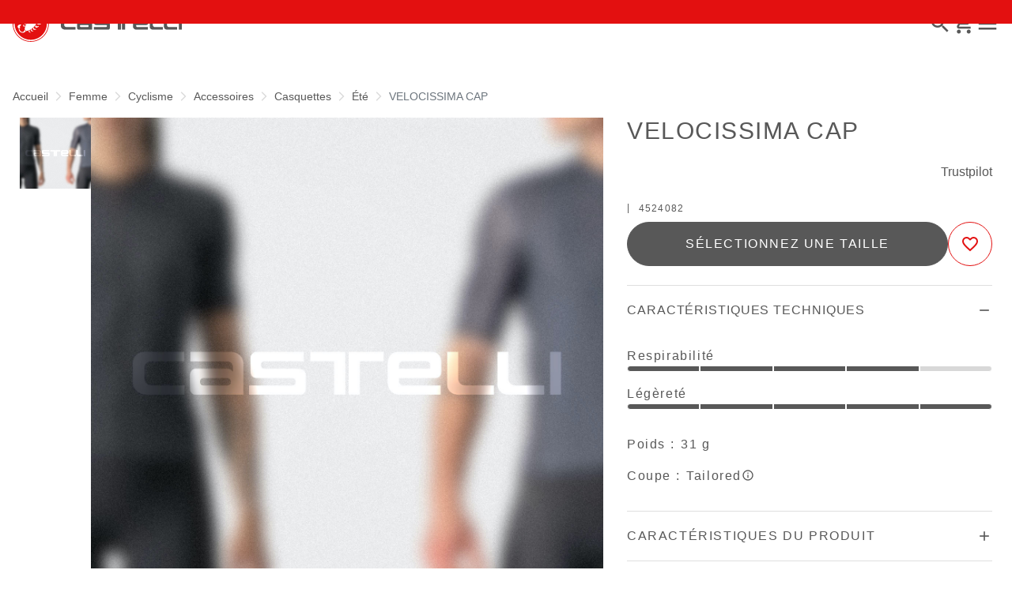

--- FILE ---
content_type: text/html;charset=UTF-8
request_url: https://www.castelli-cycling.com/CH/fr/Femme/Cyclisme/Accessoires/Casquettes/%C3%89t%C3%A9/VELOCISSIMA-CAP/p/4524082
body_size: 30043
content:
<!doctype html>
<html lang="fr"> 
 <head>
  <meta name="viewport" content="width=device-width, initial-scale=1.0">
  <link rel="preload" href="https://castellicycling.kleecks-cdn.com/medias/logo-castelli.svg?context=[base64]" as="image" fetchpriority="high"> 
  <script defer type="kleecks/javascript">(function(w,d,s,l,i){w[l]=w[l]||[];w[l].push({'gtm.start':
        new Date().getTime(),event:'gtm.js'});var f=d.getElementsByTagName(s)[0],
        j=d.createElement(s),dl=l!='dataLayer'?'&l='+l:'';j.async=true;j.src=
        'https://sgtm.castelli-cycling.com/gtm.js?id='+i+dl;f.parentNode.insertBefore(j,f);
        })(window,document,'script','dataLayer','GTM-T3F4FHQ');</script> <!-- TrustBox script --> 
  <script type="kleecks/javascript" src="https://widget.trustpilot.com/bootstrap/v5/tp.widget.bootstrap.min.js" async></script> <!-- End TrustBox script --> 
  <title>Casquettes Cyclisme Femme VELOCISSIMA CAP - Castelli Cycling</title> 
  <meta http-equiv="Content-Type" content="text/html; charset=utf-8"> 
  <meta http-equiv="X-UA-Compatible" content="IE=edge"> 
  <meta charset="UTF-8">  
  <link href="https://castellicycling.kleecks-cdn.com/_ui/responsive/theme-castelli/images/castelli_scorpion0-o57x57.png" sizes="57x57" rel="apple-touch-icon-precomposed"> 
  <link href="https://castellicycling.kleecks-cdn.com/_ui/responsive/theme-castelli/images/castelli_scorpion0-o60x60.png" sizes="60x60" rel="apple-touch-icon-precomposed"> 
  <link href="https://castellicycling.kleecks-cdn.com/_ui/responsive/theme-castelli/images/castelli_scorpion0-o72x72.png" sizes="72x72" rel="apple-touch-icon-precomposed"> 
  <link href="https://castellicycling.kleecks-cdn.com/_ui/responsive/theme-castelli/images/castelli_scorpion0-o76x76.png" sizes="76x76" rel="apple-touch-icon-precomposed"> 
  <link href="https://castellicycling.kleecks-cdn.com/_ui/responsive/theme-castelli/images/castelli_scorpion0-o114x114.png" sizes="114x114" rel="apple-touch-icon-precomposed"> 
  <link href="https://castellicycling.kleecks-cdn.com/_ui/responsive/theme-castelli/images/castelli_scorpion0-o120x120.png" sizes="120x120" rel="apple-touch-icon-precomposed"> 
  <link href="https://castellicycling.kleecks-cdn.com/_ui/responsive/theme-castelli/images/castelli_scorpion0-o144x144.png" sizes="144x144" rel="apple-touch-icon-precomposed"> 
  <link href="https://castellicycling.kleecks-cdn.com/_ui/responsive/theme-castelli/images/castelli_scorpion0-o152x152.png" sizes="152x152" rel="apple-touch-icon-precomposed"> 
  <link href="https://castellicycling.kleecks-cdn.com/_ui/responsive/theme-castelli/images/castelli_scorpion0-o196x196.png" sizes="196x196" type="image/png" rel="icon"> 
  <link href="https://castellicycling.kleecks-cdn.com/_ui/responsive/theme-castelli/images/castelli_scorpion0-o128x128.png" sizes="128x128" type="image/png" rel="icon"> 
  <link href="https://castellicycling.kleecks-cdn.com/_ui/responsive/theme-castelli/images/castelli_scorpion0-o96x96.png" sizes="96x96" type="image/png" rel="icon"> 
  <link href="https://castellicycling.kleecks-cdn.com/_ui/responsive/theme-castelli/images/castelli_scorpion0-o32x32.png" sizes="32x32" type="image/png" rel="icon"> 
  <meta content="#FFFFFF" name="msapplication-TileColor"> 
  <meta content="/_ui/responsive/theme-castelli/images/castelli_scorpion0-o144x144.png" name="msapplication-TileImage"> 
  <meta content="/_ui/responsive/theme-castelli/images/castelli_scorpion0-o70x70.png" name="msapplication-square70x70logo"> 
  <meta content="/_ui/responsive/theme-castelli/images/castelli_scorpion0-o150x150.png" name="msapplication-square150x150logo"> 
  <meta content="/_ui/responsive/theme-castelli/images/castelli_scorpion0-o310x150.png" name="msapplication-wide310x150logo"> 
  <meta content="/_ui/responsive/theme-castelli/images/castelli_scorpion0-o310x310.png" name="msapplication-square310x310logo"> 
  <meta name="keywords"> 
  <meta name="description"> 
  <meta name="robots" content="NOINDEX,FOLLOW"> 
  <meta name="title" content="Casquettes Cyclisme Femme VELOCISSIMA CAP - Castelli Cycling"> 
  <link rel="shortcut icon" type="image/x-icon" media="all" href="https://castellicycling.kleecks-cdn.com/_ui/responsive/theme-castelli/images/favicon.ico"> 
  <link href="https://www.castelli-cycling.com/CH/de/Femme/Cyclisme/Accessoires/Casquettes/%C3%89t%C3%A9/VELOCISSIMA-CAP/p/4524082" rel="canonical"> 
  <link rel="alternate" hreflang="en-de" href="https://www.castelli-cycling.com/DE/en/Woman/Cycling/Accessories/Headwear/Summer/VELOCISSIMA-CAP/p/4524082"> 
  <link rel="alternate" hreflang="de-de" href="https://www.castelli-cycling.com/DE/de/Frauen/Radfahren/Zubeh%C3%B6r/Fahrrad-Kopfbedeckungen/Sommer/VELOCISSIMA-CAP/p/4524082">    
  <link rel="alternate" hreflang="en-au" href="https://www.castelli-cycling.com/AU/en/Woman/Cycling/Accessories/Headwear/Summer/VELOCISSIMA-CAP/p/4524082"> 
  <link rel="alternate" hreflang="de-au" href="https://www.castelli-cycling.com/AU/de/Frauen/Radfahren/Zubeh%C3%B6r/Fahrrad-Kopfbedeckungen/Sommer/VELOCISSIMA-CAP/p/4524082"> 
  <link rel="alternate" hreflang="it-au" href="https://www.castelli-cycling.com/AU/it/Donna/Ciclismo/Accessori/Cappellini/Estate/VELOCISSIMA-CAP/p/4524082"> 
  <link rel="alternate" hreflang="fr-au" href="https://www.castelli-cycling.com/AU/fr/Femme/Cyclisme/Accessoires/Casquettes/%C3%89t%C3%A9/VELOCISSIMA-CAP/p/4524082"> 
  <link rel="alternate" hreflang="es-au" href="https://www.castelli-cycling.com/AU/es/Mujer/Ciclismo/Accesorios/Gorras/Verano/VELOCISSIMA-CAP/p/4524082"> 
  <link rel="alternate" hreflang="en-at" href="https://www.castelli-cycling.com/AT/en/Woman/Cycling/Accessories/Headwear/Summer/VELOCISSIMA-CAP/p/4524082"> 
  <link rel="alternate" hreflang="de-at" href="https://www.castelli-cycling.com/AT/de/Frauen/Radfahren/Zubeh%C3%B6r/Fahrrad-Kopfbedeckungen/Sommer/VELOCISSIMA-CAP/p/4524082">     
  <link rel="alternate" hreflang="fr-be" href="https://www.castelli-cycling.com/BE/fr/Femme/Cyclisme/Accessoires/Casquettes/%C3%89t%C3%A9/VELOCISSIMA-CAP/p/4524082"> 
  <link rel="alternate" hreflang="nl-be" href="https://www.castelli-cycling.com/BE/nl/Dames/Cycling/Accessoires/Hoofdaccessoires/Summer/VELOCISSIMA-CAP/p/4524082"> 
  <link rel="alternate" hreflang="en-be" href="https://www.castelli-cycling.com/BE/en/Woman/Cycling/Accessories/Headwear/Summer/VELOCISSIMA-CAP/p/4524082"> 
  <link rel="alternate" hreflang="en-bg" href="https://www.castelli-cycling.com/BG/en/Woman/Cycling/Accessories/Headwear/Summer/VELOCISSIMA-CAP/p/4524082">     
  <link rel="alternate" hreflang="en-ca" href="https://www.castelli-cycling.com/CA/en/Woman/Cycling/Accessories/Headwear/Summer/VELOCISSIMA-CAP/p/4524082">   
  <link rel="alternate" hreflang="fr-ca" href="https://www.castelli-cycling.com/CA/fr/Femme/Cyclisme/Accessoires/Casquettes/%C3%89t%C3%A9/VELOCISSIMA-CAP/p/4524082">  
  <link rel="alternate" hreflang="en-cy" href="https://www.castelli-cycling.com/CY/en/Woman/Cycling/Accessories/Headwear/Summer/VELOCISSIMA-CAP/p/4524082">     
  <link rel="alternate" hreflang="en-hr" href="https://www.castelli-cycling.com/HR/en/Woman/Cycling/Accessories/Headwear/Summer/VELOCISSIMA-CAP/p/4524082">     
  <link rel="alternate" hreflang="en-dk" href="https://www.castelli-cycling.com/DK/en/Woman/Cycling/Accessories/Headwear/Summer/VELOCISSIMA-CAP/p/4524082">         
  <link rel="alternate" hreflang="es-es" href="https://www.castelli-cycling.com/ES/es/Mujer/Ciclismo/Accesorios/Gorras/Verano/VELOCISSIMA-CAP/p/4524082"> 
  <link rel="alternate" hreflang="en-ee" href="https://www.castelli-cycling.com/EE/en/Woman/Cycling/Accessories/Headwear/Summer/VELOCISSIMA-CAP/p/4524082">       
  <link rel="alternate" hreflang="en-fi" href="https://www.castelli-cycling.com/FI/en/Woman/Cycling/Accessories/Headwear/Summer/VELOCISSIMA-CAP/p/4524082">          
  <link rel="alternate" hreflang="en-gr" href="https://www.castelli-cycling.com/GR/en/Woman/Cycling/Accessories/Headwear/Summer/VELOCISSIMA-CAP/p/4524082">     
  <link rel="alternate" hreflang="en-hk" href="https://www.castelli-cycling.com/HK/en/Woman/Cycling/Accessories/Headwear/Summer/VELOCISSIMA-CAP/p/4524082"> 
  <link rel="alternate" hreflang="en-hu" href="https://www.castelli-cycling.com/HU/en/Woman/Cycling/Accessories/Headwear/Summer/VELOCISSIMA-CAP/p/4524082">     
  <link rel="alternate" hreflang="en-ie" href="https://www.castelli-cycling.com/IE/en/Woman/Cycling/Accessories/Headwear/Summer/VELOCISSIMA-CAP/p/4524082">       
  <link rel="alternate" hreflang="it-it" href="https://www.castelli-cycling.com/IT/it/Donna/Ciclismo/Accessori/Cappellini/Estate/VELOCISSIMA-CAP/p/4524082">   
  <link rel="alternate" hreflang="ja-jp" href="https://www.castelli-cycling.com/JP/ja/%E3%82%A6%E3%82%A3%E3%83%A1%E3%83%B3%E3%82%BA/%E3%82%B5%E3%82%A4%E3%82%AF%E3%83%AA%E3%83%B3%E3%82%B0/%E3%82%A2%E3%82%AF%E3%82%BB%E3%82%B5%E3%83%AA%E3%83%BC/%E3%82%B5%E3%82%A4%E3%82%AF%E3%83%AA%E3%83%B3%E3%82%B0%E3%83%98%E3%83%83%E3%83%89%E3%82%A6%E3%82%A7%E3%82%A2/%E5%A4%8F/VELOCISSIMA-CAP/p/4524082"> 
  <link rel="alternate" hreflang="en-jp" href="https://www.castelli-cycling.com/JP/en/Woman/Cycling/Accessories/Headwear/Summer/VELOCISSIMA-CAP/p/4524082"> 
  <link rel="alternate" hreflang="en-lv" href="https://www.castelli-cycling.com/LV/en/Woman/Cycling/Accessories/Headwear/Summer/VELOCISSIMA-CAP/p/4524082">     
  <link rel="alternate" hreflang="en-lt" href="https://www.castelli-cycling.com/LT/en/Woman/Cycling/Accessories/Headwear/Summer/VELOCISSIMA-CAP/p/4524082">     
  <link rel="alternate" hreflang="en-lu" href="https://www.castelli-cycling.com/LU/en/Woman/Cycling/Accessories/Headwear/Summer/VELOCISSIMA-CAP/p/4524082">     
  <link rel="alternate" hreflang="en-mt" href="https://www.castelli-cycling.com/MT/en/Woman/Cycling/Accessories/Headwear/Summer/VELOCISSIMA-CAP/p/4524082">     
  <link rel="alternate" hreflang="en-no" href="https://www.castelli-cycling.com/NO/en/Woman/Cycling/Accessories/Headwear/Summer/VELOCISSIMA-CAP/p/4524082">     
  <link rel="alternate" hreflang="nl-nl" href="https://www.castelli-cycling.com/NL/nl/Dames/Cycling/Accessoires/Hoofdaccessoires/Summer/VELOCISSIMA-CAP/p/4524082"> 
  <link rel="alternate" hreflang="en-nl" href="https://www.castelli-cycling.com/NL/en/Woman/Cycling/Accessories/Headwear/Summer/VELOCISSIMA-CAP/p/4524082"> 
  <link rel="alternate" hreflang="en-pl" href="https://www.castelli-cycling.com/PL/en/Woman/Cycling/Accessories/Headwear/Summer/VELOCISSIMA-CAP/p/4524082">     
  <link rel="alternate" hreflang="en-pt" href="https://www.castelli-cycling.com/PT/en/Woman/Cycling/Accessories/Headwear/Summer/VELOCISSIMA-CAP/p/4524082">          
  <link rel="alternate" hreflang="en-ro" href="https://www.castelli-cycling.com/RO/en/Woman/Cycling/Accessories/Headwear/Summer/VELOCISSIMA-CAP/p/4524082">     
  <link rel="alternate" hreflang="en-gb" href="https://www.castelli-cycling.com/GB/en/Woman/Cycling/Accessories/Headwear/Summer/VELOCISSIMA-CAP/p/4524082">     
  <link rel="alternate" hreflang="en-cz" href="https://www.castelli-cycling.com/CZ/en/Woman/Cycling/Accessories/Headwear/Summer/VELOCISSIMA-CAP/p/4524082">     
  <link rel="alternate" hreflang="en-sg" href="https://www.castelli-cycling.com/SG/en/Woman/Cycling/Accessories/Headwear/Summer/VELOCISSIMA-CAP/p/4524082"> 
  <link rel="alternate" hreflang="en-sk" href="https://www.castelli-cycling.com/SK/en/Woman/Cycling/Accessories/Headwear/Summer/VELOCISSIMA-CAP/p/4524082">     
  <link rel="alternate" hreflang="en-si" href="https://www.castelli-cycling.com/SI/en/Woman/Cycling/Accessories/Headwear/Summer/VELOCISSIMA-CAP/p/4524082">     
  <link rel="alternate" hreflang="en-kr" href="https://www.castelli-cycling.com/KR/en/Woman/Cycling/Accessories/Headwear/Summer/VELOCISSIMA-CAP/p/4524082"> 
  <link rel="alternate" hreflang="en-ch" href="https://www.castelli-cycling.com/CH/en/Woman/Cycling/Accessories/Headwear/Summer/VELOCISSIMA-CAP/p/4524082"> 
  <link rel="alternate" hreflang="de-ch" href="https://www.castelli-cycling.com/CH/de/Frauen/Radfahren/Zubeh%C3%B6r/Fahrrad-Kopfbedeckungen/Sommer/VELOCISSIMA-CAP/p/4524082">  
  <link rel="alternate" hreflang="fr-ch" href="https://www.castelli-cycling.com/CH/fr/Femme/Cyclisme/Accessoires/Casquettes/%C3%89t%C3%A9/VELOCISSIMA-CAP/p/4524082">  
  <link rel="alternate" hreflang="en-se" href="https://www.castelli-cycling.com/SE/en/Woman/Cycling/Accessories/Headwear/Summer/VELOCISSIMA-CAP/p/4524082">     <!-- Google Fonts --> 
  <link rel="preconnect" href="https://fonts.googleapis.com"> 
  <link rel="preconnect" href="https://fonts.gstatic.com" crossorigin> 
  <link href="https://fonts.googleapis.com/css2?family=Oswald:wght@200;300;400;500;600;700&amp;display=swap" rel="stylesheet" type="kleecks/css"> <!-- Material Icons Google --> 
  <link href="https://fonts.googleapis.com/css?family=Material+Icons%7CMaterial+Icons+Outlined%7CMaterial+Icons+Two+Tone%7CMaterial+Icons+Round%7CMaterial+Icons+Sharp" rel="stylesheet" no-defer="no-defer"> 
  <link rel="stylesheet" type="kleecks/css" media="all" href="https://www.castelli-cycling.com/_ui/responsive/common/fontawesome/fontawesome.min.css"> 
  <link rel="stylesheet" type="kleecks/css" media="all" href="https://www.castelli-cycling.com/_ui/responsive/common/shared/swiper.min.css"> 
  <link rel="stylesheet" type="kleecks/css" media="all" href="https://www.castelli-cycling.com/_ui/responsive/common/shared/fancybox/jquery.fancybox.css"> 
  <link rel="stylesheet" type="kleecks/css" media="all" href="https://www.castelli-cycling.com/_ui/responsive/common/shared/material-components-web.min.css"> 
  <link rel="stylesheet" type="text/css" media="all" href="https://www.castelli-cycling.com/_ui/responsive/theme-castelli/css/style.css" no-defer="no-defer" data-priority="1"> 
  <link rel="stylesheet" type="kleecks/css" media="all" href="https://www.castelli-cycling.com/_ui/responsive/common/shared/jquery.range.css">  
  <meta property="og:title" content="Casquettes Cyclisme Femme VELOCISSIMA CAP - Castelli Cycling">
  <meta property="og:url" content="https://www.castelli-cycling.com/CH/fr/Femme/Cyclisme/Accessoires/Casquettes/%C3%89t%C3%A9/VELOCISSIMA-CAP/p/4524082">
  <meta property="og:type" content="website">
  <meta property="og:site_name" content="Castelli Cycling">
  <meta property="og:description" content="">
  <meta property="og:locale" content="fr_CH">
  <meta name="twitter:title" content="Casquettes Cyclisme Femme VELOCISSIMA CAP - Castelli Cycling">
  <meta name="twitter:url" content="https://www.castelli-cycling.com/CH/fr/Femme/Cyclisme/Accessoires/Casquettes/%C3%89t%C3%A9/VELOCISSIMA-CAP/p/4524082">
  <meta name="twitter:description" content="">
  <meta name="twitter:card" content="summary">
  <meta name="generator" content="Kleecks">
  <link rel="preconnect" href="https://castellicycling.kleecks-cdn.com">
  <style>@media(min-width: 768px) {
  #pre-header-wrapper {
    height: 30px;
  }
}

@media(max-width: 767px) {
  #pre-header-wrapper {
    height: 42px;
  }
}

@media screen and (max-width: 767px) {
  section#pre-header-wrapper {
    position: absolute;
  }

  #scroll-to-top-btn-fixed {
    right: 16px !important;
  }
}
</style>
  <style>header .logo-image img {
    width: 150px;
    height: 32.08px;
   }
   @media (min-width: 577px) {
    header .logo-image img {
      width: 215px;
      height: 46px;
     }
  }
   @media (min-width: 1281px) {
    header .logo-image img {
      width: 280px;
      height: 59.91px;
     }
  }

footer .bottomfoter-logo img {
  width: 215px;
  height: 46px;
}

footer .bottomfoter-logos img {
  width: 46px;
  height: 25px;
}
</style>
  <style>#kl-modal-country-language:not(.active) { display: none; } #kl-modal-country-language { position: fixed; width: 100%; height: 100%; background-color: rgba(0, 0, 0, 0.8); display: flex; align-items: center; justify-content: center; z-index: 999999999; } #kl-modal-country-language .kl-modal-content { width: 100%; max-width: 400px; background-color: #fff; padding: 20px 40px 60px 40px; } #kl-modal-country-language p { color: #000; font-weight: 400; font-size: 18px; margin-bottom: 30px; } #kl-modal-country-language select { width: 100%; padding: 5px; margin-bottom: 20px; border: 1px solid #B8B8B8; border-radius: 5px; } #kl-modal-country-language button { width: 100%; margin-top: 20px; }
</style>
  <style>.technologies-box-item img.technologies__item-logo {
  width: 91px;
  height: 91px;
}
</style>
 </head> 
 <body class="page-productDetails pageType-ProductPage template-pages-product-productLayout1Page smartedit-page-uid-productDetails smartedit-page-uuid-eyJpdGVtSWQiOiJwcm9kdWN0RGV0YWlscyIsImNhdGFsb2dJZCI6ImNhc3RlbGxpQ29udGVudENhdGFsb2ciLCJjYXRhbG9nVmVyc2lvbiI6Ik9ubGluZSJ9 smartedit-catalog-version-uuid-castelliContentCatalog/Online language-fr KL-D-165 KL-LANG-fr KL-P_URL_1-CH KL-P_URL_2-fr KL-P_URL_3-Femme KL-P_URL_4-Cyclisme KL-P_URL_5-Accessoires KL-P_URL_6-Casquettes KL-P_URL_7-Été KL-P_URL_8-VELOCISSIMA-CAP KL-P_URL_9-p KL-URL-4524082 KL-URL-LEVEL-10 KL-CMS_URL-LEVEL-10 KL-UA-BOT KL-UA-DESKTOP sp-PRODUCT padding-preheader KL-scripts-loading KL-styles-loading a56464aaed98e91e93d50d2f3c862ecb" kl-user-country-isocode="US" kl-country-locale-isocode="CH" kl-lang="fr"> 
  <noscript></noscript> 
  <main data-currency-iso-code="CHF" data-brand="castelli" pdp-price="">
   <div id="kl-modal-country-language" class="kl-modal"> 
    <div class="kl-modal-content px-5"> 
     <div> 
      <img class="px-2 py-4" width="280px" title="Castelli" alt="Castelli" src="https://castellicycling.kleecks-cdn.com/medias/logo-castelli.svg?context=[base64]" loading="lazy"> 
     </div> 
     <p></p> <select name="kl-md-choose-country" id="kl-md-choose-country"></select> <select name="kl-md-choose-lang" id="kl-md-choose-lang"></select> <button class="btn primary cta" type="submit"></button> 
    </div> 
   </div> <a href="#skip-to-content" class="skiptocontent" data-role="none">Passer au contenu directement</a> <a href="#skiptonavigation" class="skiptonavigation" data-role="none">Passer à la navigation directement</a> 
   <div class="yCmsContentSlot"> 
    <section id="pre-header-wrapper" class="pre-header-wrapper fixed-top" data-timeout="6000"> 
     <div class="pre-header-text"> 
      <p><a href="#newslettertextarea">REJOINDRE LE MONDE CASTELLI ET OBTENIR UNE RÉDUCTION SPÉCIALE SUR VOTRE PROCHAINE COMMANDE</a></p> 
     </div> 
     <div class="pre-header-text"> 
      <p><a href="https://www.castelli-cycling.com/customer-service/shipping-times-and-costs" title="shipping times and costs">LIVRAISON GRATUITE POUR LES COMMANDES SUPÉRIEURES À 150 CHF</a></p> 
     </div> 
    </section> 
   </div>
   <header> 
    <nav id="navbar" class="navbar navbar-expand-lg fixed-top"> 
     <ul class="top-language"> 
      <ul class="countries"> 
       <li class="top-language-title">Pays</li> 
       <li> 
        <ul class="lang-countries"> 
         <li><a href="https://www.castelli-cycling.com/DE/de/" title="de">Allemagne</a></li> 
         <li><a href="https://www.castelli-cycling.com/AU/en/" title="en">Australie</a></li> 
         <li><a href="https://www.castelli-cycling.com/AT/de/" title="de">Autriche</a></li> 
         <li><a href="https://www.castelli-cycling.com/BE/nl/" title="nl">Belgique</a></li> 
         <li><a href="https://www.castelli-cycling.com/BG/en/" title="en">Bulgarie</a></li> 
         <li><a href="https://www.castelli-cycling.com/CA/en/" title="en">Canada</a></li> 
         <li><a href="https://www.castelli-cycling.com/CY/en/" title="en">Chypre</a></li> 
         <li><a href="https://www.castelli-cycling.com/HR/en/" title="en">Croatie</a></li> 
         <li><a href="https://www.castelli-cycling.com/DK/en/" title="en">Danemark</a></li> 
         <li><a href="https://www.castelli-cycling.com/ES/es/" title="es">Espagne</a></li> 
         <li><a href="https://www.castelli-cycling.com/EE/en/" title="en">Estonie</a></li> 
         <li><a href="https://www.castelli-cycling.com/US/en/" title="en">Etats-Unis</a></li> 
         <li><a href="https://www.castelli-cycling.com/FI/en/" title="en">Finlande</a></li> 
         <li><a href="https://www.castelli-cycling.com/FR/fr/" title="fr">France</a></li> 
         <li><a href="https://www.castelli-cycling.com/GR/en/" title="en">Grèce</a></li> 
         <li><a href="https://www.castelli-cycling.com/HK/en/" title="en">Hong Kong</a></li> 
         <li><a href="https://www.castelli-cycling.com/HU/en/" title="en">Hongrie</a></li> 
         <li><a href="https://www.castelli-cycling.com/IE/en/" title="en">Irlande</a></li> 
         <li><a href="https://www.castelli-cycling.com/IT/it/" title="it">Italie</a></li> 
         <li><a href="https://www.castelli-cycling.com/JP/ja/" title="ja">Japon</a></li> 
         <li><a href="https://www.castelli-cycling.com/LV/en/" title="en">Lettonie</a></li> 
         <li><a href="https://www.castelli-cycling.com/LT/en/" title="en">Lituanie</a></li> 
         <li><a href="https://www.castelli-cycling.com/LU/en/" title="en">Luxembourg</a></li> 
         <li><a href="https://www.castelli-cycling.com/MT/en/" title="en">Malte</a></li> 
         <li><a href="https://www.castelli-cycling.com/NO/en/" title="en">Norvège</a></li> 
         <li><a href="https://www.castelli-cycling.com/NL/nl/" title="nl">Pays-Bas</a></li> 
         <li><a href="https://www.castelli-cycling.com/PL/en/" title="en">Pologne</a></li> 
         <li><a href="https://www.castelli-cycling.com/PT/en/" title="en">Portugal</a></li> 
         <li><a href="https://www.castelli-cycling.com/II/en/" title="en">Reste du monde</a></li> 
         <li><a href="https://www.castelli-cycling.com/RO/en/" title="en">Roumanie</a></li> 
         <li><a href="https://www.castelli-cycling.com/GB/en/" title="en">Royaume-Uni</a></li> 
         <li><a href="https://www.castelli-cycling.com/CZ/en/" title="en">République Tchèque</a></li> 
         <li><a href="https://www.castelli-cycling.com/SG/en/" title="en">Singapore</a></li> 
         <li><a href="https://www.castelli-cycling.com/SK/en/" title="en">Slovaquie</a></li> 
         <li><a href="https://www.castelli-cycling.com/SI/en/" title="en">Slovénie</a></li> 
         <li><a href="https://www.castelli-cycling.com/KR/en/" title="en">South Korea</a></li> 
         <li><a class="active" href="https://www.castelli-cycling.com/CH/de/" title="de">Suisse</a></li> 
         <li><a href="https://www.castelli-cycling.com/SE/en/" title="en">Suède</a></li> 
        </ul> </li> 
      </ul> 
      <ul class="languages"> 
       <li class="top-lang-bar-close"> <a href="#!"> <i><img src="https://castellicycling.kleecks-cdn.com/_ui/responsive/theme-castelli/icons/close.svg" alt="close" title="close" loading="lazy"></i> </a> </li> 
       <li class="top-language-title">Langue</li> 
       <li> 
        <ul class="lang-menu"> 
         <form id="lang-form-header" action="https://www.castelli-cycling.com/CH/fr/_s/language" method="post">
          <input id="lang-code-header" name="code" type="hidden" value=""> 
          <div> 
           <input type="hidden" name="CSRFToken" value="185a4ef9-76d8-4f87-8b63-eeb37f7b0477"> 
          </div>
         </form>
         <li><a href="#" onclick="switchLang('en');">Anglais</a></li> 
         <li><a href="#" onclick="switchLang('de');">Allemagne</a></li> 
         <li><a href="#" onclick="switchLang('it');">Italien</a></li> 
         <li><a class="active" href="#" onclick="switchLang('fr');">Français</a></li> 
         <li><a href="#" onclick="switchLang('es');">Espagnol</a></li> 
        </ul> </li> 
      </ul> 
     </ul> 
     <ul class="mobile-lang-bar"> 
      <li class="mobile-lang-bar-close"> <a href="#!"> <i><img src="https://castellicycling.kleecks-cdn.com/_ui/responsive/theme-castelli/icons/close.svg" alt="close" title="close" loading="lazy"></i> </a> </li> 
      <li class="mobile-lang-bar-label">Pays</li> 
      <li class="mobile-lang-bar-field"> <label class="mobile-lang-bar-input" for="selCountry"> <select name="selCountry" id="selCountry" class="mobile-lang-bar-input" onchange="switchSite();"> <option value="DE" data-href="https://www.castelli-cycling.com/DE/de">Allemagne</option> <option value="AU" data-href="https://www.castelli-cycling.com/AU/en">Australie</option> <option value="AT" data-href="https://www.castelli-cycling.com/AT/de">Autriche</option> <option value="BE" data-href="https://www.castelli-cycling.com/BE/nl">Belgique</option> <option value="BG" data-href="https://www.castelli-cycling.com/BG/en">Bulgarie</option> <option value="CA" data-href="https://www.castelli-cycling.com/CA/en">Canada</option> <option value="CY" data-href="https://www.castelli-cycling.com/CY/en">Chypre</option> <option value="HR" data-href="https://www.castelli-cycling.com/HR/en">Croatie</option> <option value="DK" data-href="https://www.castelli-cycling.com/DK/en">Danemark</option> <option value="ES" data-href="https://www.castelli-cycling.com/ES/es">Espagne</option> <option value="EE" data-href="https://www.castelli-cycling.com/EE/en">Estonie</option> <option value="US" data-href="https://www.castelli-cycling.com/US/en">Etats-Unis</option> <option value="FI" data-href="https://www.castelli-cycling.com/FI/en">Finlande</option> <option value="FR" data-href="https://www.castelli-cycling.com/FR/fr">France</option> <option value="GR" data-href="https://www.castelli-cycling.com/GR/en">Grèce</option> <option value="HK" data-href="https://www.castelli-cycling.com/HK/en">Hong Kong</option> <option value="HU" data-href="https://www.castelli-cycling.com/HU/en">Hongrie</option> <option value="IE" data-href="https://www.castelli-cycling.com/IE/en">Irlande</option> <option value="IT" data-href="https://www.castelli-cycling.com/IT/it">Italie</option> <option value="JP" data-href="https://www.castelli-cycling.com/JP/ja">Japon</option> <option value="LV" data-href="https://www.castelli-cycling.com/LV/en">Lettonie</option> <option value="LT" data-href="https://www.castelli-cycling.com/LT/en">Lituanie</option> <option value="LU" data-href="https://www.castelli-cycling.com/LU/en">Luxembourg</option> <option value="MT" data-href="https://www.castelli-cycling.com/MT/en">Malte</option> <option value="NO" data-href="https://www.castelli-cycling.com/NO/en">Norvège</option> <option value="NL" data-href="https://www.castelli-cycling.com/NL/nl">Pays-Bas</option> <option value="PL" data-href="https://www.castelli-cycling.com/PL/en">Pologne</option> <option value="PT" data-href="https://www.castelli-cycling.com/PT/en">Portugal</option> <option value="II" data-href="https://www.castelli-cycling.com/II/en">Reste du monde</option> <option value="RO" data-href="https://www.castelli-cycling.com/RO/en">Roumanie</option> <option value="GB" data-href="https://www.castelli-cycling.com/GB/en">Royaume-Uni</option> <option value="CZ" data-href="https://www.castelli-cycling.com/CZ/en">République Tchèque</option> <option value="SG" data-href="https://www.castelli-cycling.com/SG/en">Singapore</option> <option value="SK" data-href="https://www.castelli-cycling.com/SK/en">Slovaquie</option> <option value="SI" data-href="https://www.castelli-cycling.com/SI/en">Slovénie</option> <option value="KR" data-href="https://www.castelli-cycling.com/KR/en">South Korea</option> <option value="CH" data-href="https://www.castelli-cycling.com/CH/de" selected>Suisse</option> <option value="SE" data-href="https://www.castelli-cycling.com/SE/en">Suède</option> </select> </label> </li> 
      <li class="mobile-lang-bar-label">Langue</li> 
      <li class="mobile-lang-bar-field"> <label class="mobile-lang-bar-input" for="selLang"> <select name="selLang" id="selLang" class="mobile-lang-bar-input" onchange="switchLangSelect();"> <option value="en">Anglais</option> <option value="de">Allemagne</option> <option value="it">Italien</option> <option value="fr" selected>Français</option> <option value="es">Espagnol</option> </select> </label> </li> 
     </ul> 
     <div class="top-navbar"> 
      <ul class="top"> 
       <li><a href="https://www.castelli-cycling.com/CH/fr/customer-service/help" title="help">Service clientèle</a></li> 
       <li><a href="https://www.castelli-cycling.com/CH/fr/store-finder" title="store finder">Trouver un magasin</a></li> 
       <li class="js-open-language lang-country top-language-titles"> <a href="#" title="fr">Français</a> | <a href="#" title="CH">Suisse</a> </li> 
       <li class="js-open-language lang-country"> <a href="#"> <i class="top-icons material-icons-outlined">language</i></a> </li> 
      </ul> 
     </div> 
     <div class="main-navbar navbar-light bg-light"> <a href="https://www.castelli-cycling.com/CH/fr/cart" class="light-checkout-back" title="cart"> <i class="material-icons-outlined"> chevron_left </i> <span class="hide-mobile"> Retour au panier</span> </a> 
      <div class="yCmsComponent yComponentWrapper logo-image"> 
       <div class="banner__component simple-banner"> <a href="https://www.castelli-cycling.com/CH/fr/" title="fr"> <img title="Castelli" alt="Castelli" src="https://castellicycling.kleecks-cdn.com/medias/logo-castelli.svg?context=[base64]" class="klcp" loading="eager"> </a> 
       </div>
      </div>
      <div class="collapse navbar-collapse" id="navbarText"> 
       <ul class="navbar-nav"> 
        <li class="nav-item"> <a class="nav-link" href="javascript:void(0);" data-id="8798748181568" title="SOLDES D’HIVER" target="">SOLDES D’HIVER</a> </li> 
        <li class="nav-item"> <a class="nav-link" href="javascript:void(0);" data-id="8796098004032" title="Homme" target="">Homme</a> </li> 
        <li class="nav-item"> <a class="nav-link" href="javascript:void(0);" data-id="8796099249216" title="Femme" target="">Femme</a> </li> 
        <li class="nav-item"> <a class="nav-link" href="javascript:void(0);" data-id="8796191884352" title="Custom" target="">Custom</a> </li> 
        <li class="nav-item"> <a class="nav-link" href="javascript:void(0);" data-id="8796192146496" title="Explore" target="">Explore</a> </li> 
        <li class="nav-item"> <a class="nav-link" href="https://www.castelli-cycling.com/CH/fr/Speed-Shop/c/Speed-Shop" data-id="" title="Speed Shop" target="">Speed Shop</a> </li> 
        <li class="nav-item"> <a class="nav-link" href="https://www.castelli-cycling.com/CH/fr/PRO-SHOP/c/Pro-Shop" data-id="" title="Pro Shop" target="">Pro Shop</a> </li> 
       </ul> 
      </div> 
      <div id="navFirstLevel" class="sidenav"> <!-- desktop --> 
       <ul id="navFirstLevel"> 
        <li data-parentid="8798748181568" class="js-nav-first" style="display: none;"> <a data-id="" class="sub-sidenav" href="https://www.castelli-cycling.com/CH/fr/VENTE-D'HIVER/VENTE-D'HIVER-HOMME/c/Mens-Winter-Sale" title="SOLDES HOMME" target="">SOLDES HOMME</a> <a data-id="" class="sub-sidenav" href="https://www.castelli-cycling.com/CH/fr/VENTE-D'HIVER/VENTE-D'HIVER-FEMME/c/Womens-Winter-Sale" title="SOLDES FEMME" target="">SOLDES FEMME</a> </li> 
        <li data-parentid="8798748312640" class="js-nav-second" style="display: none;"> 
         <div data-parentid="8798748312640" id="navSecondLevel" class="_sidenav"> 
         </div> </li> 
        <li data-parentid="8798748279872" class="js-nav-second" style="display: none;"> 
         <div data-parentid="8798748279872" id="navSecondLevel" class="_sidenav"> 
         </div> </li> 
        <li data-parentid="8798748181568" class="js-nav-second-cta-container sub-sidenav-cta-container" style="display: none"> </li> 
        <li data-parentid="8796098004032" class="js-nav-first" style="display: none;"> <a data-id="8796098495552" class="sub-sidenav" href="javascript:void(0);" title="Cyclisme" target="">Cyclisme</a> <a data-id="8796098036800" class="sub-sidenav" href="javascript:void(0);" title="Triathlon" target="">Triathlon</a> <a data-id="8796098528320" class="sub-sidenav" href="javascript:void(0);" title="Accessoires" target="">Accessoires</a> <a data-id="8796098200640" class="sub-sidenav" href="javascript:void(0);" title="Collections" target="">Collections</a> <a data-id="" class="sub-sub-sidenav" href="https://www.castelli-cycling.com/CH/fr/VENTE-D'HIVER/VENTE-D'HIVER-HOMME/c/Mens-Winter-Sale" title="SOLDES HOMME" target="">SOLDES HOMME</a> <a data-id="" class="sub-sub-sidenav" href="https://www.castelli-cycling.com/CH/fr/Homme/Off-The-Back/c/Man-Off" title="OFF THE BACK " target="">OFF THE BACK </a> </li> 
        <li data-parentid="8796098495552" class="js-nav-second" style="display: none;"> 
         <div data-parentid="8796098495552" id="navSecondLevel" class="_sidenav"> <span class="sub-sidenav"> <a href="https://www.castelli-cycling.com/CH/fr/Homme/Cyclisme/Cuissards-et-collants/Cuissards-courts/c/Man-Cyc-Bot-B%26S" title="Cuissards courts" target="">Cuissards courts</a> </span> <span class="sub-sidenav"> <a href="https://www.castelli-cycling.com/CH/fr/Homme/Cyclisme/Top/Maillots/c/Man-Cyc-Top-Jer" title="Maillots" target="">Maillots</a> </span> <span class="sub-sidenav"> <a href="https://www.castelli-cycling.com/CH/fr/Homme/Cyclisme/Top/Vestes/c/Man-Cyc-Top-Jac" title="Vestes" target="">Vestes</a> </span> <span class="sub-sidenav"> <a href="https://www.castelli-cycling.com/CH/fr/Homme/Cyclisme/Top/Gilets/c/Man-Cyc-Top-Ves" title="Gilets" target="">Gilets</a> </span> <span class="sub-sidenav"> <a href="https://www.castelli-cycling.com/CH/fr/Homme/Cyclisme/Cuissards-et-collants/Cuissards-longs/c/Man-Cyc-Bot-B%26K" title="Cuissards longs" target="">Cuissards longs</a> </span> <span class="sub-sidenav"> <a href="https://www.castelli-cycling.com/CH/fr/Homme/Cyclisme/Top/Vestes-coupe-vent-et-imperm%C3%A9ables/c/Man-Cyc-Top-Pro" title="Protection" target="">Protection</a> </span> <span class="sub-sidenav"> <a href="https://www.castelli-cycling.com/CH/fr/Homme/Cyclisme/Top/Sous-maillots/c/Man-Cyc-Top-Bas" title="Couches de base" target="">Couches de base</a> </span> <span class="sub-sidenav"> <a href="https://www.castelli-cycling.com/CH/fr/Homme/Cyclisme/Top/Combinaisons-de-vitesse/c/Man-Cyc-Top-Spe" title="Combinaisons de vitesse" target="">Combinaisons de vitesse</a> </span> <span class="sub-sidenav"> <a href="https://www.castelli-cycling.com/CH/fr/Homme/Cyclisme/V%C3%AAtements-d%C3%A9contract%C3%A9s/c/Man-Cyc-Cas" title="Off-Bike" target="">Off-Bike</a> </span> 
         </div> </li> 
        <li data-parentid="8796098036800" class="js-nav-second" style="display: none;"> 
         <div data-parentid="8796098036800" id="navSecondLevel" class="_sidenav"> <span class="sub-sidenav"> <a href="https://www.castelli-cycling.com/CH/fr/Homme/Triathlon/Triathlon-Suits/c/Man-Tri-Sui" title="Combinaisons" target="">Combinaisons</a> </span> <span class="sub-sidenav"> <a href="https://www.castelli-cycling.com/CH/fr/Homme/Triathlon/Triathlon-Tops/c/Man-Tri-Top" title="Hauts" target="">Hauts</a> </span> <span class="sub-sidenav"> <a href="https://www.castelli-cycling.com/CH/fr/Homme/Triathlon/Triathlon-Shorts/c/Man-Tri-Bot" title="Shorts" target="">Shorts</a> </span> <span class="sub-sidenav"> <a href="https://www.castelli-cycling.com/CH/fr/Homme/Triathlon/Triathlon-Accessories/c/Man-Tri-Acc" title="Accessoires" target="">Accessoires</a> </span> 
         </div> </li> 
        <li data-parentid="8796098528320" class="js-nav-second" style="display: none;"> 
         <div data-parentid="8796098528320" id="navSecondLevel" class="_sidenav"> <span class="sub-sidenav"> <a href="https://www.castelli-cycling.com/CH/fr/Homme/Cyclisme/Accessoires/Gants/c/Man-Cyc-Acc-Glo" title="Gants" target="">Gants</a> </span> <span class="sub-sidenav"> <a href="https://www.castelli-cycling.com/CH/fr/Homme/Cyclisme/Accessoires/Chaussettes/c/Man-Cyc-Acc-Soc" title="Chaussettes" target="">Chaussettes</a> </span> <span class="sub-sidenav"> <a href="https://www.castelli-cycling.com/CH/fr/Homme/Cyclisme/Accessoires/Casquettes/c/Man-Cyc-Acc-Hea" title="Accessoires de tête" target="">Accessoires de tête</a> </span> <span class="sub-sidenav"> <a href="https://www.castelli-cycling.com/CH/fr/Homme/Cyclisme/Accessoires/Manchettes-et-jambi%C3%A8res/c/Man-Cyc-Acc-War" title="Manchettes et jambières" target="">Manchettes et jambières</a> </span> <span class="sub-sidenav"> <a href="https://www.castelli-cycling.com/CH/fr/Homme/Cyclisme/Accessoires/Couvre-chaussures/c/Man-Cyc-Acc-Sho" title="Couvre-chaussures" target="">Couvre-chaussures</a> </span> <span class="sub-sidenav"> <a href="https://www.castelli-cycling.com/CH/fr/Homme/Cyclisme/Accessoires/Sacs/c/Man-Cyc-Acc-Bag" title="Sacs et sacs à dos" target="">Sacs et sacs à dos</a> </span> <span class="sub-sidenav"> <a href="https://www.castelli-cycling.com/CH/fr/Homme/Cyclisme/Accessoires/Essentiels/c/Man-Cyc-Acc-Ess" title="Essentiels" target="">Essentiels</a> </span> 
         </div> </li> 
        <li data-parentid="8796098200640" class="js-nav-second" style="display: none;"> 
         <div data-parentid="8796098200640" id="navSecondLevel" class="_sidenav"> <span class="sub-sidenav"> <a href="https://www.castelli-cycling.com/CH/fr/Homme/Collections/AirCore-Collection/c/Man-Col-AirCore" title="Polartec® Aircore™" target="">Polartec® Aircore™</a> </span> <span class="sub-sidenav"> <a href="https://www.castelli-cycling.com/CH/fr/Homme/Collections/AC-Milan/c/Man-Col-ACMilan" title="CASTELLI X AC MILAN" target="">CASTELLI X AC MILAN</a> </span> <span class="sub-sidenav"> <a href="https://www.castelli-cycling.com/CH/fr/Homme/Collections/Wolfpack-Special/c/Man-Col-Wol" title="Wolfpack Special" target="">Wolfpack Special</a> </span> <span class="sub-sidenav"> <a href="https://www.castelli-cycling.com/CH/fr/Homme/Collections/Soudal-Quick-Step/c/Man-Col-QUI" title="SOUDAL Quick-Step" target="">SOUDAL Quick-Step</a> </span> <span class="sub-sidenav"> <a href="https://www.castelli-cycling.com/CH/fr/Homme/Collections/Giro-d-Italia/c/Man-Col-Gir" title="Giro d’Italia" target="">Giro d’Italia</a> </span> <span class="sub-sidenav"> <a href="https://www.castelli-cycling.com/CH/fr/Homme/Collections/Espresso/c/Man-Col-Esp" title="Espresso" target="">Espresso</a> </span> <span class="sub-sidenav"> <a href="https://www.castelli-cycling.com/CH/fr/Rosso-Corsa/c/Rosso-Corsa" title="Rosso Corsa" target="">Rosso Corsa</a> </span> <span class="sub-sidenav"> <a href="https://www.castelli-cycling.com/CH/fr/Homme/Collections/Unlimited/c/Man-Col-Unl" title="Unlimited | Gravel" target="">Unlimited | Gravel</a> </span> <span class="sub-sidenav"> <a href="https://www.castelli-cycling.com/CH/fr/Homme/Collections/Gabba-Perfetto/c/Man-Col-Gab" title="Gabba / Perfetto" target="">Gabba / Perfetto</a> </span> <span class="sub-sidenav"> <a href="https://www.castelli-cycling.com/CH/fr/Homme/Collections/Rain-or-Shine/c/Man-Col-Rai" title="Rain or Shine (RoS)" target="">Rain or Shine (RoS)</a> </span> <span class="sub-sidenav"> <a href="https://www.castelli-cycling.com/CH/fr/Homme/Collections/Team-Italia/c/Man-Col-Tea" title="Team Italia" target="">Team Italia</a> </span> <span class="sub-sidenav"> <a href="https://www.castelli-cycling.com/CH/fr/Homme/Cyclisme/Enfants/c/Man-Cyc-Kid" title="Enfants" target="">Enfants</a> </span> 
         </div> </li> 
        <li data-parentid="8800811746368" class="js-nav-second" style="display: none;"> 
         <div data-parentid="8800811746368" id="navSecondLevel" class="_sidenav"> 
         </div> </li> 
        <li data-parentid="8801434403904" class="js-nav-second" style="display: none;"> 
         <div data-parentid="8801434403904" id="navSecondLevel" class="_sidenav"> 
         </div> </li> 
        <li data-parentid="8796159542336" class="js-nav-second" style="display: none;"> 
         <div data-parentid="8796159542336" id="navSecondLevel" class="_sidenav"> 
         </div> </li> 
        <li data-parentid="8796098004032" class="js-nav-second-cta-container sub-sidenav-cta-container" style="display: none"> 
         <div class="nav-second-cta-box"> <a class="sub-sidenav-cta-link" href="https://www.castelli-cycling.com/CH/fr/Homme/Collections/AirCore-Collection/c/Man-Col-AirCore" target="" title="Man Col AirCore"> <img class="sub-sidenav-cta-img" src="https://castellicycling.kleecks-cdn.com/medias/AirCore-Uomo.jpg?context=bWFzdGVyfGltYWdlc3w0NDQ3MXxpbWFnZS9qcGVnfGFHUm1MMmd6WkM4NU56RTJOelUzTlRrME1UUXlMMEZwY2tOdmNtVmZWVzl0Ynk1cWNHY3w1MGM5YzUxYTQzMTM1ODhkOGFlNWE3MTdkMmE5MmM3ZmE3NjEyYmFlNmY5NWVmZjNlNGJlZjdlZmFhZjE0YWRj" alt="Polartec® Aircore™ Collection" title="Polartec® Aircore™ Collection" loading="lazy"> <h4 class="sub-sidenav-cta-title">Polartec® Aircore™</h4> </a> 
         </div> </li> 
        <li data-parentid="8796099249216" class="js-nav-first" style="display: none;"> <a data-id="8796099740736" class="sub-sidenav" href="javascript:void(0);" title="Cyclisme" target="">Cyclisme</a> <a data-id="8796099281984" class="sub-sidenav" href="javascript:void(0);" title="Triathlon" target="">Triathlon</a> <a data-id="8796099904576" class="sub-sidenav" href="javascript:void(0);" title="Accessoires" target="">Accessoires</a> <a data-id="8796099445824" class="sub-sidenav" href="javascript:void(0);" title="Collections" target="">Collections</a> <a data-id="" class="sub-sub-sidenav" href="https://www.castelli-cycling.com/CH/fr/VENTE-D'HIVER/VENTE-D'HIVER-FEMME/c/Womens-Winter-Sale" title="SOLDES FEMME" target="">SOLDES FEMME</a> <a data-id="" class="sub-sub-sidenav" href="https://www.castelli-cycling.com/CH/fr/Femme/Off-The-Back/c/Wom-Off" title="OFF THE BACK" target="">OFF THE BACK</a> </li> 
        <li data-parentid="8796099740736" class="js-nav-second" style="display: none;"> 
         <div data-parentid="8796099740736" id="navSecondLevel" class="_sidenav"> <span class="sub-sidenav"> <a href="https://www.castelli-cycling.com/CH/fr/Femme/Cyclisme/Cuissards-et-collants/Cuissards-courts/c/Wom-Cyc-Bot-B%26S" title="Cuissards courts" target="">Cuissards courts</a> </span> <span class="sub-sidenav"> <a href="https://www.castelli-cycling.com/CH/fr/Femme/Cyclisme/Top/Maillots/c/Wom-Cyc-Top-Jer" title="Maillots" target="">Maillots</a> </span> <span class="sub-sidenav"> <a href="https://www.castelli-cycling.com/CH/fr/Femme/Cyclisme/Top/Vestes/c/Wom-Cyc-Top-Jac" title="Vestes" target="">Vestes</a> </span> <span class="sub-sidenav"> <a href="https://www.castelli-cycling.com/CH/fr/Femme/Cyclisme/Top/Gilets/c/Wom-Cyc-Top-Ves" title="Gilets" target="">Gilets</a> </span> <span class="sub-sidenav"> <a href="https://www.castelli-cycling.com/CH/fr/Femme/Cyclisme/Top/Vestes-coupe-vent-et-imperm%C3%A9ables/c/Wom-Cyc-Top-Pro" title="Protection" target="">Protection</a> </span> <span class="sub-sidenav"> <a href="https://www.castelli-cycling.com/CH/fr/Femme/Cyclisme/Cuissards-et-collants/Cuissards-longs/c/Wom-Cyc-Bot-B%26K" title="Cuissards longs" target="">Cuissards longs</a> </span> <span class="sub-sidenav"> <a href="https://www.castelli-cycling.com/CH/fr/Femme/Cyclisme/Top/Sous-maillots/c/Wom-Cyc-Top-Bas" title="Couches de base" target="">Couches de base</a> </span> <span class="sub-sidenav"> <a href="https://www.castelli-cycling.com/CH/fr/Femme/Cyclisme/V%C3%AAtements-d%C3%A9contract%C3%A9s/c/Wom-Cyc-Cas" title="Vêtements décontractés" target="">Vêtements décontractés</a> </span> 
         </div> </li> 
        <li data-parentid="8796099281984" class="js-nav-second" style="display: none;"> 
         <div data-parentid="8796099281984" id="navSecondLevel" class="_sidenav"> <span class="sub-sidenav"> <a href="https://www.castelli-cycling.com/CH/fr/Femme/Triathlon/Triathlon-Suits/c/Wom-Tri-Sui" title="Combinaisons" target="">Combinaisons</a> </span> <span class="sub-sidenav"> <a href="https://www.castelli-cycling.com/CH/fr/Femme/Triathlon/Triathlon-Tops/c/Wom-Tri-Top" title="Hauts" target="">Hauts</a> </span> <span class="sub-sidenav"> <a href="https://www.castelli-cycling.com/CH/fr/Femme/Triathlon/Triathlon-Shorts/c/Wom-Tri-Bot" title="Shorts" target="">Shorts</a> </span> <span class="sub-sidenav"> <a href="https://www.castelli-cycling.com/CH/fr/Femme/Triathlon/Triathlon-Accessories/c/Wom-Tri-Acc" title="Accessoires" target="">Accessoires</a> </span> 
         </div> </li> 
        <li data-parentid="8796099904576" class="js-nav-second" style="display: none;"> 
         <div data-parentid="8796099904576" id="navSecondLevel" class="_sidenav"> <span class="sub-sidenav"> <a href="https://www.castelli-cycling.com/CH/fr/Femme/Cyclisme/Accessoires/Gants/c/Wom-Cyc-Acc-Glo" title="Gants" target="">Gants</a> </span> <span class="sub-sidenav"> <a href="https://www.castelli-cycling.com/CH/fr/Femme/Cyclisme/Accessoires/Chaussettes/c/Wom-Cyc-Acc-Soc" title="Chaussettes" target="">Chaussettes</a> </span> <span class="sub-sidenav"> <a href="https://www.castelli-cycling.com/CH/fr/Femme/Cyclisme/Accessoires/Casquettes/c/Wom-Cyc-Acc-Hea" title="Accessoires de tête" target="">Accessoires de tête</a> </span> <span class="sub-sidenav"> <a href="https://www.castelli-cycling.com/CH/fr/Femme/Cyclisme/Accessoires/Manchettes-et-jambi%C3%A8res/c/Wom-Cyc-Acc-War" title="Manchettes et jambières" target="">Manchettes et jambières</a> </span> <span class="sub-sidenav"> <a href="https://www.castelli-cycling.com/CH/fr/Femme/Cyclisme/Accessoires/Couvre-chaussures/c/Wom-Cyc-Acc-Sho" title="Couvre-chaussures" target="">Couvre-chaussures</a> </span> <span class="sub-sidenav"> <a href="https://www.castelli-cycling.com/CH/fr/Femme/Cyclisme/Accessoires/Sacs/c/Wom-Cyc-Acc-Bag" title="Sacs et sacs à dos" target="">Sacs et sacs à dos</a> </span> <span class="sub-sidenav"> <a href="https://www.castelli-cycling.com/CH/fr/Femme/Cyclisme/Accessoires/Essentiels/c/Wom-Cyc-Acc-Ess" title="Essentiels" target="">Essentiels</a> </span> 
         </div> </li> 
        <li data-parentid="8796099445824" class="js-nav-second" style="display: none;"> 
         <div data-parentid="8796099445824" id="navSecondLevel" class="_sidenav"> <span class="sub-sidenav"> <a href="https://www.castelli-cycling.com/CH/fr/Femme/Collections/AirCore-Collection/c/Wom-Col-AirCore" title="Polartec® Aircore™" target="">Polartec® Aircore™</a> </span> <span class="sub-sidenav"> <a href="https://www.castelli-cycling.com/CH/fr/Femme/Collections/Soudal-Quick-Step/c/Wom-Col-QUI" title="Soudal Quick-Step" target="">Soudal Quick-Step</a> </span> <span class="sub-sidenav"> <a href="https://www.castelli-cycling.com/CH/fr/Femme/Collections/Giro-d-Italia/c/Wom-Col-Gir" title="Giro d’Italia" target="">Giro d’Italia</a> </span> <span class="sub-sidenav"> <a href="https://www.castelli-cycling.com/CH/fr/Femme/Collections/Espresso/c/Wom-Col-Esp" title="Espresso" target="">Espresso</a> </span> <span class="sub-sidenav"> <a href="https://www.castelli-cycling.com/CH/fr/Rosso-Corsa/c/Rosso-Corsa" title="Rosso Corsa" target="">Rosso Corsa</a> </span> <span class="sub-sidenav"> <a href="https://www.castelli-cycling.com/CH/fr/Femme/Collections/Unlimited/c/Wom-Col-Unl" title="Unlimited | Gravel" target="">Unlimited | Gravel</a> </span> <span class="sub-sidenav"> <a href="https://www.castelli-cycling.com/CH/fr/Femme/Collections/Gabba-Perfetto/c/Wom-Col-Gab" title="Gabba / Perfetto" target="">Gabba / Perfetto</a> </span> <span class="sub-sidenav"> <a href="https://www.castelli-cycling.com/CH/fr/Femme/Collections/Rain-or-Shine/c/Wom-Col-Rai" title="Rain or Shine (RoS)" target="">Rain or Shine (RoS)</a> </span> <span class="sub-sidenav"> <a href="https://www.castelli-cycling.com/CH/fr/Femme/Cyclisme/Enfants/c/Wom-Cyc-Kid" title="Enfants" target="">Enfants</a> </span> 
         </div> </li> 
        <li data-parentid="8800811844672" class="js-nav-second" style="display: none;"> 
         <div data-parentid="8800811844672" id="navSecondLevel" class="_sidenav"> 
         </div> </li> 
        <li data-parentid="8801434436672" class="js-nav-second" style="display: none;"> 
         <div data-parentid="8801434436672" id="navSecondLevel" class="_sidenav"> 
         </div> </li> 
        <li data-parentid="8796159575104" class="js-nav-second" style="display: none;"> 
         <div data-parentid="8796159575104" id="navSecondLevel" class="_sidenav"> 
         </div> </li> 
        <li data-parentid="8796099249216" class="js-nav-second-cta-container sub-sidenav-cta-container" style="display: none"> 
         <div class="nav-second-cta-box"> <a class="sub-sidenav-cta-link" href="https://www.castelli-cycling.com/CH/fr/Femme/Collections/AirCore-Collection/c/Wom-Col-AirCore" target="" title="Wom Col AirCore"> <img class="sub-sidenav-cta-img" src="https://castellicycling.kleecks-cdn.com/medias/AirCore-Donna.jpg?context=bWFzdGVyfGltYWdlc3w0NTA4MjB8aW1hZ2UvanBlZ3xhR1V4TDJnellTODVOekUyTnpVM05qVTVOamM0TDBGcGNrTnZjbVZmUkc5dWJtRXVhbkJufDU3OTM4ZDliMzZhM2Y1YjMzM2JhM2YyNzNiZGY5M2Q5ZWYzYzY1ODkyZmE0NTZjNzgwMWM5OTkzYjlhNmIxYjQ" alt="Polartec® Aircore™ Collection" title="Polartec® Aircore™ Collection" loading="lazy"> <h4 class="sub-sidenav-cta-title">Polartec® Aircore™</h4> </a> 
         </div> </li> 
        <li data-parentid="8796191884352" class="js-nav-first" style="display: none;"> <a data-id="" class="sub-sub-sidenav" href="https://www.castelli-cycling.com/CH/fr/custom/start-here" title="START HERE" target="">START HERE</a> <a data-id="8798322000960" class="sub-sidenav" href="javascript:void(0);" title="SOLO" target="">SOLO</a> <a data-id="8798322099264" class="sub-sidenav" href="javascript:void(0);" title="FULL CUSTOM" target="">FULL CUSTOM</a> <a data-id="" class="sub-sub-sidenav" href="https://www.castelli-cycling.com/CH/fr/custom/catalog" title="CATALOGUES" target="">CATALOGUES</a> </li> 
        <li data-parentid="8798321968192" class="js-nav-second" style="display: none;"> 
         <div data-parentid="8798321968192" id="navSecondLevel" class="_sidenav"> 
         </div> </li> 
        <li data-parentid="8798322000960" class="js-nav-second" style="display: none;"> 
         <div data-parentid="8798322000960" id="navSecondLevel" class="_sidenav"> <span class="sub-sidenav"> <a href="https://www.castelli-cycling.com/CH/fr/custom/solo" title="HOME" target="">HOME</a> </span> <span class="sub-sidenav"> <a href="https://www.castelli-cycling.com/CH/fr/custom-landing" title="START DESIGNING" target="">START DESIGNING</a> </span> <span class="sub-sidenav"> <a href="https://www.castelli-cycling.com/CH/fr/custom/solo/inspiration" title="GET INSPIRATION" target="">GET INSPIRATION</a> </span> <span class="sub-sidenav"> <a href="https://www.castelli-cycling.com/CH/fr/custom/solo/how-it-works" title="HOW IT WORKS" target="">HOW IT WORKS</a> </span> <span class="sub-sidenav"> <a href="https://www.castelli-cycling.com/CH/fr/custom/solo/size-chart" title="SIZE CHART" target="">SIZE CHART</a> </span> <span class="sub-sidenav"> <a href="https://www.castelli-cycling.com/CH/fr/custom/solo/faq" title="FAQ" target="">FAQ</a> </span> 
         </div> </li> 
        <li data-parentid="8798322099264" class="js-nav-second" style="display: none;"> 
         <div data-parentid="8798322099264" id="navSecondLevel" class="_sidenav"> <span class="sub-sidenav"> <a href="https://www.castelli-cycling.com/CH/fr/custom/full" title="HOME" target="">HOME</a> </span> <span class="sub-sidenav"> <a href="https://www.castelli-cycling.com/CH/fr/custom/full/inspiration" title="GET INSPIRATION" target="">GET INSPIRATION</a> </span> <span class="sub-sidenav"> <a href="https://www.castelli-cycling.com/CH/fr/custom/full/teams" title="OUR TEAMS" target="">OUR TEAMS</a> </span> <span class="sub-sidenav"> <a href="https://www.castelli-cycling.com/CH/fr/custom/full/design-templates" title="DOWNLOAD TEMPLATES" target="">DOWNLOAD TEMPLATES</a> </span> <span class="sub-sidenav"> <a href="https://www.castelli-cycling.com/CH/fr/custom/full/how-it-works" title="HOW IT WORKS" target="">HOW IT WORKS</a> </span> <span class="sub-sidenav"> <a href="https://www.castelli-cycling.com/CH/fr/custom/full/faq" title="FAQ" target="">FAQ</a> </span> <span class="sub-sidenav"> <a href="https://www.castelli-cycling.com/CH/fr/full-custom/size-chart" title="SIZE CHART" target="">SIZE CHART</a> </span> <span class="sub-sidenav"> <a href="https://www.castelli-cycling.com/CH/fr/be-spoke" title="PROJECT REQUEST FORM" target="">PROJECT REQUEST FORM</a> </span> 
         </div> </li> 
        <li data-parentid="8799369888832" class="js-nav-second" style="display: none;"> 
         <div data-parentid="8799369888832" id="navSecondLevel" class="_sidenav"> 
         </div> </li> 
        <li data-parentid="8796191884352" class="js-nav-second-cta-container sub-sidenav-cta-container" style="display: none"> </li> 
        <li data-parentid="8796192146496" class="js-nav-first" style="display: none;"> <a data-id="" class="sub-sidenav" href="https://castellicycling.exposure.co/" title="STORIES" target="_blank">STORIES</a> <a data-id="" class="sub-sidenav" href="https://www.castelli-cycling.com/CH/fr/castelli-podcast" title="PODCAST" target="">PODCAST</a> <a data-id="8798747493440" class="sub-sidenav" href="javascript:void(0);" title="GUIDES DE PRODUIT" target="">GUIDES DE PRODUIT</a> <a data-id="8796192539712" class="sub-sidenav" href="javascript:void(0);" title="Highlights" target="">Highlights</a> <a data-id="" class="sub-sub-sidenav" href="https://www.castelli-cycling.com/CH/fr/highlights/giro-d-italia" title="GIRO D'ITALIA" target="">GIRO D'ITALIA</a> <a data-id="" class="sub-sub-sidenav" href="https://www.castelli-cycling.com/CH/fr/explore/soudal-quick-step" title="SOUDAL QUICK-STEP" target="">SOUDAL QUICK-STEP</a> <a data-id="" class="sub-sub-sidenav" href="https://www.castelli-cycling.com/CH/fr/spirit-of-gravel" title="Spirit Of Gravel" target="">Spirit Of Gravel</a> <a data-id="" class="sub-sub-sidenav" href="https://www.castelli-cycling.com/CH/fr/explore/seat-pads" title="COUSSINETS DE SIÈGE" target="">COUSSINETS DE SIÈGE</a> <a data-id="" class="sub-sub-sidenav" href="https://www.castelli-cycling.com/CH/fr/explore/technologies" title="TECHNOLOGIES" target="">TECHNOLOGIES</a> </li> 
        <li data-parentid="8796197225536" class="js-nav-second" style="display: none;"> 
         <div data-parentid="8796197225536" id="navSecondLevel" class="_sidenav"> 
         </div> </li> 
        <li data-parentid="8798026400832" class="js-nav-second" style="display: none;"> 
         <div data-parentid="8798026400832" id="navSecondLevel" class="_sidenav"> 
         </div> </li> 
        <li data-parentid="8798747493440" class="js-nav-second" style="display: none;"> 
         <div data-parentid="8798747493440" id="navSecondLevel" class="_sidenav"> <span class="sub-sidenav"> <a href="https://www.castelli-cycling.com/CH/fr/castelli-jersey-guide" title="JERSEYS" target="">JERSEYS</a> </span> <span class="sub-sidenav"> <a href="https://www.castelli-cycling.com/CH/fr/castelli-bibshort-guide" title="SHORTS" target="">SHORTS</a> </span> <span class="sub-sidenav"> <a href="https://www.castelli-cycling.com/CH/fr/protection-guide" title="PROTECTION" target="">PROTECTION</a> </span> <span class="sub-sidenav"> <a href="https://www.castelli-cycling.com/CH/fr/summer-base-layer-guide" title="SUMMER BASE LAYERS" target="">SUMMER BASE LAYERS</a> </span> <span class="sub-sidenav"> <a href="https://www.castelli-cycling.com/CH/fr/jacket-guide" title="JACKETS" target="">JACKETS</a> </span> <span class="sub-sidenav"> <a href="https://www.castelli-cycling.com/CH/fr/bibtight-guide" title="TIGHTS" target="">TIGHTS</a> </span> <span class="sub-sidenav"> <a href="https://www.castelli-cycling.com/CH/fr/winter-base-layer-guide" title="WINTER BASE LAYERS" target="">WINTER BASE LAYERS</a> </span> <span class="sub-sidenav"> <a href="https://www.castelli-cycling.com/CH/fr/glove-guide" title="GANTS D'HIVER" target="">GANTS D'HIVER</a> </span> <span class="sub-sidenav"> <a href="https://www.castelli-cycling.com/CH/fr/shoe-cover-guide" title="SHOE COVERS" target="">SHOE COVERS</a> </span> 
         </div> </li> 
        <li data-parentid="8796192539712" class="js-nav-second" style="display: none;"> 
         <div data-parentid="8796192539712" id="navSecondLevel" class="_sidenav"> <span class="sub-sidenav"> <a href="https://espresso.castelli-cycling.com/" title="ESPRESSO" target="_blank">ESPRESSO</a> </span> <span class="sub-sidenav"> <a href="https://premioevo.castelli-cycling.com/" title="PREMIO EVO" target="">PREMIO EVO</a> </span> <span class="sub-sidenav"> <a href="https://www.castelli-cycling.com/CH/fr/gabba-r" title="GABBA R" target="">GABBA R</a> </span> 
         </div> </li> 
        <li data-parentid="8800844547136" class="js-nav-second" style="display: none;"> 
         <div data-parentid="8800844547136" id="navSecondLevel" class="_sidenav"> 
         </div> </li> 
        <li data-parentid="8796197291072" class="js-nav-second" style="display: none;"> 
         <div data-parentid="8796197291072" id="navSecondLevel" class="_sidenav"> 
         </div> </li> 
        <li data-parentid="8800418858048" class="js-nav-second" style="display: none;"> 
         <div data-parentid="8800418858048" id="navSecondLevel" class="_sidenav"> 
         </div> </li> 
        <li data-parentid="8796197323840" class="js-nav-second" style="display: none;"> 
         <div data-parentid="8796197323840" id="navSecondLevel" class="_sidenav"> 
         </div> </li> 
        <li data-parentid="8796197356608" class="js-nav-second" style="display: none;"> 
         <div data-parentid="8796197356608" id="navSecondLevel" class="_sidenav"> 
         </div> </li> 
        <li data-parentid="8796192146496" class="js-nav-second-cta-container sub-sidenav-cta-container" style="display: none"> </li> 
       </ul> <!-- mobile --> 
       <ul class="navbar-nav mobile"> 
        <li class="nav-item"> <a class="nav-link" href="javascript:void(0);" title="SOLDES D’HIVER" target="" data-id="8798748181568">SOLDES D’HIVER</a> <a class="nav-link" href="javascript:void(0);" title="Homme" target="" data-id="8796098004032">Homme</a> <a class="nav-link" href="javascript:void(0);" title="Femme" target="" data-id="8796099249216">Femme</a> <a class="nav-link" href="javascript:void(0);" title="Custom" target="" data-id="8796191884352">Custom</a> <a class="nav-link" href="javascript:void(0);" title="Explore" target="" data-id="8796192146496">Explore</a> <a class="nav-link" href="https://www.castelli-cycling.com/CH/fr/Speed-Shop/c/Speed-Shop" title="Speed Shop" target="" data-id="">Speed Shop</a> <a class="nav-link" href="https://www.castelli-cycling.com/CH/fr/PRO-SHOP/c/Pro-Shop" title="Pro Shop" target="" data-id="">Pro Shop</a> </li> 
        <li class="nav-sub-item"> <a class="nav-link" href="https://www.castelli-cycling.com/CH/fr/my-project" title="my project">My Project</a> <a class="nav-link" href="https://www.castelli-cycling.com/CH/fr/login" title="Se connecter / Créer un compte">Se connecter / Créer un compte</a> 
         <ul class="menu-mobile-language"> 
          <li class="mobile-lang-countries"> <a href="#" class="">Service clientèle</a> </li> 
          <li class="mobile-lang-countries"> <a href="https://www.castelli-cycling.com/CH/fr/store-finder" title="store finder">Trouver un magasin</a> </li> 
          <li class="mobile-lang-countries"> 
           <div class="js-open-language lang-country"> <a href="#"> <i class="top-icons material-icons-outlined">language</i></a> 
           </div> <a class="langsel js-open-language" href="#" title="fr">Français</a> | <a class="countrysel js-open-language" href="#" title="CH">Suisse</a></li><a class="countrysel js-open-language" href="#" title="CH"> </a>
         </ul><a class="countrysel js-open-language" href="#" title="CH"> </a></li><a class="countrysel js-open-language" href="#" title="CH"> </a>
       </ul><a class="countrysel js-open-language" href="#" title="CH"> </a>
       <ul id="mobileNavFirstLevel">
        <a class="countrysel js-open-language" href="#" title="CH"> <li class="nav-item"><a class="nav-link-back-all" href="javascript:void(0);"><i><img src="https://castellicycling.kleecks-cdn.com/_ui/responsive/theme-castelli/icons/back.svg" alt="back" title="back" loading="lazy"></i> Retour</a> </li></a> 
        <li data-parentid="8798748181568" class="nav-item js-nav-second-mobile" style="display: none;"> <a class="nav-link" data-parentid="" data-id="" href="https://www.castelli-cycling.com/CH/fr/VENTE-D'HIVER/VENTE-D'HIVER-HOMME/c/Mens-Winter-Sale" title="SOLDES HOMME" target="">SOLDES HOMME</a> 
         <ul data-parentid="8798748312640" class="nav-panel js-nav-third-mobile"> 
         </ul> <a class="nav-link" data-parentid="" data-id="" href="https://www.castelli-cycling.com/CH/fr/VENTE-D'HIVER/VENTE-D'HIVER-FEMME/c/Womens-Winter-Sale" title="SOLDES FEMME" target="">SOLDES FEMME</a> 
         <ul data-parentid="8798748279872" class="nav-panel js-nav-third-mobile"> 
         </ul> </li> 
        <li data-parentid="8796098004032" class="nav-item js-nav-second-mobile" style="display: none;"> <a class="nav-link" data-parentid="" data-id="8796098495552" href="javascript:void(0);" title="Cyclisme" target="">Cyclisme</a> 
         <ul data-parentid="8796098495552" class="nav-panel js-nav-third-mobile"> 
          <li data-parentid="8796098495552" class="nav-item"> <a class="nav-link" href="https://www.castelli-cycling.com/CH/fr/Homme/Cyclisme/Cuissards-et-collants/Cuissards-courts/c/Man-Cyc-Bot-B%26S" title="Cuissards courts" target="">Cuissards courts</a> </li> 
          <li data-parentid="8796098495552" class="nav-item"> <a class="nav-link" href="https://www.castelli-cycling.com/CH/fr/Homme/Cyclisme/Top/Maillots/c/Man-Cyc-Top-Jer" title="Maillots" target="">Maillots</a> </li> 
          <li data-parentid="8796098495552" class="nav-item"> <a class="nav-link" href="https://www.castelli-cycling.com/CH/fr/Homme/Cyclisme/Top/Vestes/c/Man-Cyc-Top-Jac" title="Vestes" target="">Vestes</a> </li> 
          <li data-parentid="8796098495552" class="nav-item"> <a class="nav-link" href="https://www.castelli-cycling.com/CH/fr/Homme/Cyclisme/Top/Gilets/c/Man-Cyc-Top-Ves" title="Gilets" target="">Gilets</a> </li> 
          <li data-parentid="8796098495552" class="nav-item"> <a class="nav-link" href="https://www.castelli-cycling.com/CH/fr/Homme/Cyclisme/Cuissards-et-collants/Cuissards-longs/c/Man-Cyc-Bot-B%26K" title="Cuissards longs" target="">Cuissards longs</a> </li> 
          <li data-parentid="8796098495552" class="nav-item"> <a class="nav-link" href="https://www.castelli-cycling.com/CH/fr/Homme/Cyclisme/Top/Vestes-coupe-vent-et-imperm%C3%A9ables/c/Man-Cyc-Top-Pro" title="Protection" target="">Protection</a> </li> 
          <li data-parentid="8796098495552" class="nav-item"> <a class="nav-link" href="https://www.castelli-cycling.com/CH/fr/Homme/Cyclisme/Top/Sous-maillots/c/Man-Cyc-Top-Bas" title="Couches de base" target="">Couches de base</a> </li> 
          <li data-parentid="8796098495552" class="nav-item"> <a class="nav-link" href="https://www.castelli-cycling.com/CH/fr/Homme/Cyclisme/Top/Combinaisons-de-vitesse/c/Man-Cyc-Top-Spe" title="Combinaisons de vitesse" target="">Combinaisons de vitesse</a> </li> 
          <li data-parentid="8796098495552" class="nav-item"> <a class="nav-link" href="https://www.castelli-cycling.com/CH/fr/Homme/Cyclisme/V%C3%AAtements-d%C3%A9contract%C3%A9s/c/Man-Cyc-Cas" title="Off-Bike" target="">Off-Bike</a> </li> 
         </ul> <a class="nav-link" data-parentid="" data-id="8796098036800" href="javascript:void(0);" title="Triathlon" target="">Triathlon</a> 
         <ul data-parentid="8796098036800" class="nav-panel js-nav-third-mobile"> 
          <li data-parentid="8796098036800" class="nav-item"> <a class="nav-link" href="https://www.castelli-cycling.com/CH/fr/Homme/Triathlon/Triathlon-Suits/c/Man-Tri-Sui" title="Combinaisons" target="">Combinaisons</a> </li> 
          <li data-parentid="8796098036800" class="nav-item"> <a class="nav-link" href="https://www.castelli-cycling.com/CH/fr/Homme/Triathlon/Triathlon-Tops/c/Man-Tri-Top" title="Hauts" target="">Hauts</a> </li> 
          <li data-parentid="8796098036800" class="nav-item"> <a class="nav-link" href="https://www.castelli-cycling.com/CH/fr/Homme/Triathlon/Triathlon-Shorts/c/Man-Tri-Bot" title="Shorts" target="">Shorts</a> </li> 
          <li data-parentid="8796098036800" class="nav-item"> <a class="nav-link" href="https://www.castelli-cycling.com/CH/fr/Homme/Triathlon/Triathlon-Accessories/c/Man-Tri-Acc" title="Accessoires" target="">Accessoires</a> </li> 
         </ul> <a class="nav-link" data-parentid="" data-id="8796098528320" href="javascript:void(0);" title="Accessoires" target="">Accessoires</a> 
         <ul data-parentid="8796098528320" class="nav-panel js-nav-third-mobile"> 
          <li data-parentid="8796098528320" class="nav-item"> <a class="nav-link" href="https://www.castelli-cycling.com/CH/fr/Homme/Cyclisme/Accessoires/Gants/c/Man-Cyc-Acc-Glo" title="Gants" target="">Gants</a> </li> 
          <li data-parentid="8796098528320" class="nav-item"> <a class="nav-link" href="https://www.castelli-cycling.com/CH/fr/Homme/Cyclisme/Accessoires/Chaussettes/c/Man-Cyc-Acc-Soc" title="Chaussettes" target="">Chaussettes</a> </li> 
          <li data-parentid="8796098528320" class="nav-item"> <a class="nav-link" href="https://www.castelli-cycling.com/CH/fr/Homme/Cyclisme/Accessoires/Casquettes/c/Man-Cyc-Acc-Hea" title="Accessoires de tête" target="">Accessoires de tête</a> </li> 
          <li data-parentid="8796098528320" class="nav-item"> <a class="nav-link" href="https://www.castelli-cycling.com/CH/fr/Homme/Cyclisme/Accessoires/Manchettes-et-jambi%C3%A8res/c/Man-Cyc-Acc-War" title="Manchettes et jambières" target="">Manchettes et jambières</a> </li> 
          <li data-parentid="8796098528320" class="nav-item"> <a class="nav-link" href="https://www.castelli-cycling.com/CH/fr/Homme/Cyclisme/Accessoires/Couvre-chaussures/c/Man-Cyc-Acc-Sho" title="Couvre-chaussures" target="">Couvre-chaussures</a> </li> 
          <li data-parentid="8796098528320" class="nav-item"> <a class="nav-link" href="https://www.castelli-cycling.com/CH/fr/Homme/Cyclisme/Accessoires/Sacs/c/Man-Cyc-Acc-Bag" title="Sacs et sacs à dos" target="">Sacs et sacs à dos</a> </li> 
          <li data-parentid="8796098528320" class="nav-item"> <a class="nav-link" href="https://www.castelli-cycling.com/CH/fr/Homme/Cyclisme/Accessoires/Essentiels/c/Man-Cyc-Acc-Ess" title="Essentiels" target="">Essentiels</a> </li> 
         </ul> <a class="nav-link" data-parentid="" data-id="8796098200640" href="javascript:void(0);" title="Collections" target="">Collections</a> 
         <ul data-parentid="8796098200640" class="nav-panel js-nav-third-mobile"> 
          <li data-parentid="8796098200640" class="nav-item"> <a class="nav-link" href="https://www.castelli-cycling.com/CH/fr/Homme/Collections/AirCore-Collection/c/Man-Col-AirCore" title="Polartec® Aircore™" target="">Polartec® Aircore™</a> </li> 
          <li data-parentid="8796098200640" class="nav-item"> <a class="nav-link" href="https://www.castelli-cycling.com/CH/fr/Homme/Collections/AC-Milan/c/Man-Col-ACMilan" title="CASTELLI X AC MILAN" target="">CASTELLI X AC MILAN</a> </li> 
          <li data-parentid="8796098200640" class="nav-item"> <a class="nav-link" href="https://www.castelli-cycling.com/CH/fr/Homme/Collections/Wolfpack-Special/c/Man-Col-Wol" title="Wolfpack Special" target="">Wolfpack Special</a> </li> 
          <li data-parentid="8796098200640" class="nav-item"> <a class="nav-link" href="https://www.castelli-cycling.com/CH/fr/Homme/Collections/Soudal-Quick-Step/c/Man-Col-QUI" title="SOUDAL Quick-Step" target="">SOUDAL Quick-Step</a> </li> 
          <li data-parentid="8796098200640" class="nav-item"> <a class="nav-link" href="https://www.castelli-cycling.com/CH/fr/Homme/Collections/Giro-d-Italia/c/Man-Col-Gir" title="Giro d’Italia" target="">Giro d’Italia</a> </li> 
          <li data-parentid="8796098200640" class="nav-item"> <a class="nav-link" href="https://www.castelli-cycling.com/CH/fr/Homme/Collections/Espresso/c/Man-Col-Esp" title="Espresso" target="">Espresso</a> </li> 
          <li data-parentid="8796098200640" class="nav-item"> <a class="nav-link" href="https://www.castelli-cycling.com/CH/fr/Rosso-Corsa/c/Rosso-Corsa" title="Rosso Corsa" target="">Rosso Corsa</a> </li> 
          <li data-parentid="8796098200640" class="nav-item"> <a class="nav-link" href="https://www.castelli-cycling.com/CH/fr/Homme/Collections/Unlimited/c/Man-Col-Unl" title="Unlimited | Gravel" target="">Unlimited | Gravel</a> </li> 
          <li data-parentid="8796098200640" class="nav-item"> <a class="nav-link" href="https://www.castelli-cycling.com/CH/fr/Homme/Collections/Gabba-Perfetto/c/Man-Col-Gab" title="Gabba / Perfetto" target="">Gabba / Perfetto</a> </li> 
          <li data-parentid="8796098200640" class="nav-item"> <a class="nav-link" href="https://www.castelli-cycling.com/CH/fr/Homme/Collections/Rain-or-Shine/c/Man-Col-Rai" title="Rain or Shine (RoS)" target="">Rain or Shine (RoS)</a> </li> 
          <li data-parentid="8796098200640" class="nav-item"> <a class="nav-link" href="https://www.castelli-cycling.com/CH/fr/Homme/Collections/Team-Italia/c/Man-Col-Tea" title="Team Italia" target="">Team Italia</a> </li> 
          <li data-parentid="8796098200640" class="nav-item"> <a class="nav-link" href="https://www.castelli-cycling.com/CH/fr/Homme/Cyclisme/Enfants/c/Man-Cyc-Kid" title="Enfants" target="">Enfants</a> </li> 
         </ul> 
         <div class="nav-second-cta-box"> <a class="sub-sidenav-cta-link" href="https://www.castelli-cycling.com/CH/fr/Homme/Collections/AirCore-Collection/c/Man-Col-AirCore" target="" title="Man Col AirCore"> <img class="sub-sidenav-cta-img" src="https://castellicycling.kleecks-cdn.com/medias/AirCore-Uomo.jpg?context=bWFzdGVyfGltYWdlc3w0NDQ3MXxpbWFnZS9qcGVnfGFHUm1MMmd6WkM4NU56RTJOelUzTlRrME1UUXlMMEZwY2tOdmNtVmZWVzl0Ynk1cWNHY3w1MGM5YzUxYTQzMTM1ODhkOGFlNWE3MTdkMmE5MmM3ZmE3NjEyYmFlNmY5NWVmZjNlNGJlZjdlZmFhZjE0YWRj" alt="Polartec® Aircore™ Collection" title="Polartec® Aircore™ Collection" loading="lazy"> <h4 class="sub-sidenav-cta-title">Polartec® Aircore™</h4> </a> 
         </div> 
         <ul data-parentid="8800811746368" class="nav-panel js-nav-third-mobile"> 
         </ul> <a data-id="" class="sub-sub-sidenav" href="https://www.castelli-cycling.com/CH/fr/VENTE-D'HIVER/VENTE-D'HIVER-HOMME/c/Mens-Winter-Sale" title="SOLDES HOMME" target="">SOLDES HOMME</a> 
         <ul data-parentid="8801434403904" class="nav-panel js-nav-third-mobile"> 
         </ul> <a data-id="" class="sub-sub-sidenav" href="https://www.castelli-cycling.com/CH/fr/Homme/Off-The-Back/c/Man-Off" title="OFF THE BACK " target="">OFF THE BACK </a> 
         <ul data-parentid="8796159542336" class="nav-panel js-nav-third-mobile"> 
         </ul> </li> 
        <li data-parentid="8796099249216" class="nav-item js-nav-second-mobile" style="display: none;"> <a class="nav-link" data-parentid="" data-id="8796099740736" href="javascript:void(0);" title="Cyclisme" target="">Cyclisme</a> 
         <ul data-parentid="8796099740736" class="nav-panel js-nav-third-mobile"> 
          <li data-parentid="8796099740736" class="nav-item"> <a class="nav-link" href="https://www.castelli-cycling.com/CH/fr/Femme/Cyclisme/Cuissards-et-collants/Cuissards-courts/c/Wom-Cyc-Bot-B%26S" title="Cuissards courts" target="">Cuissards courts</a> </li> 
          <li data-parentid="8796099740736" class="nav-item"> <a class="nav-link" href="https://www.castelli-cycling.com/CH/fr/Femme/Cyclisme/Top/Maillots/c/Wom-Cyc-Top-Jer" title="Maillots" target="">Maillots</a> </li> 
          <li data-parentid="8796099740736" class="nav-item"> <a class="nav-link" href="https://www.castelli-cycling.com/CH/fr/Femme/Cyclisme/Top/Vestes/c/Wom-Cyc-Top-Jac" title="Vestes" target="">Vestes</a> </li> 
          <li data-parentid="8796099740736" class="nav-item"> <a class="nav-link" href="https://www.castelli-cycling.com/CH/fr/Femme/Cyclisme/Top/Gilets/c/Wom-Cyc-Top-Ves" title="Gilets" target="">Gilets</a> </li> 
          <li data-parentid="8796099740736" class="nav-item"> <a class="nav-link" href="https://www.castelli-cycling.com/CH/fr/Femme/Cyclisme/Top/Vestes-coupe-vent-et-imperm%C3%A9ables/c/Wom-Cyc-Top-Pro" title="Protection" target="">Protection</a> </li> 
          <li data-parentid="8796099740736" class="nav-item"> <a class="nav-link" href="https://www.castelli-cycling.com/CH/fr/Femme/Cyclisme/Cuissards-et-collants/Cuissards-longs/c/Wom-Cyc-Bot-B%26K" title="Cuissards longs" target="">Cuissards longs</a> </li> 
          <li data-parentid="8796099740736" class="nav-item"> <a class="nav-link" href="https://www.castelli-cycling.com/CH/fr/Femme/Cyclisme/Top/Sous-maillots/c/Wom-Cyc-Top-Bas" title="Couches de base" target="">Couches de base</a> </li> 
          <li data-parentid="8796099740736" class="nav-item"> <a class="nav-link" href="https://www.castelli-cycling.com/CH/fr/Femme/Cyclisme/V%C3%AAtements-d%C3%A9contract%C3%A9s/c/Wom-Cyc-Cas" title="Vêtements décontractés" target="">Vêtements décontractés</a> </li> 
         </ul> <a class="nav-link" data-parentid="" data-id="8796099281984" href="javascript:void(0);" title="Triathlon" target="">Triathlon</a> 
         <ul data-parentid="8796099281984" class="nav-panel js-nav-third-mobile"> 
          <li data-parentid="8796099281984" class="nav-item"> <a class="nav-link" href="https://www.castelli-cycling.com/CH/fr/Femme/Triathlon/Triathlon-Suits/c/Wom-Tri-Sui" title="Combinaisons" target="">Combinaisons</a> </li> 
          <li data-parentid="8796099281984" class="nav-item"> <a class="nav-link" href="https://www.castelli-cycling.com/CH/fr/Femme/Triathlon/Triathlon-Tops/c/Wom-Tri-Top" title="Hauts" target="">Hauts</a> </li> 
          <li data-parentid="8796099281984" class="nav-item"> <a class="nav-link" href="https://www.castelli-cycling.com/CH/fr/Femme/Triathlon/Triathlon-Shorts/c/Wom-Tri-Bot" title="Shorts" target="">Shorts</a> </li> 
          <li data-parentid="8796099281984" class="nav-item"> <a class="nav-link" href="https://www.castelli-cycling.com/CH/fr/Femme/Triathlon/Triathlon-Accessories/c/Wom-Tri-Acc" title="Accessoires" target="">Accessoires</a> </li> 
         </ul> <a class="nav-link" data-parentid="" data-id="8796099904576" href="javascript:void(0);" title="Accessoires" target="">Accessoires</a> 
         <ul data-parentid="8796099904576" class="nav-panel js-nav-third-mobile"> 
          <li data-parentid="8796099904576" class="nav-item"> <a class="nav-link" href="https://www.castelli-cycling.com/CH/fr/Femme/Cyclisme/Accessoires/Gants/c/Wom-Cyc-Acc-Glo" title="Gants" target="">Gants</a> </li> 
          <li data-parentid="8796099904576" class="nav-item"> <a class="nav-link" href="https://www.castelli-cycling.com/CH/fr/Femme/Cyclisme/Accessoires/Chaussettes/c/Wom-Cyc-Acc-Soc" title="Chaussettes" target="">Chaussettes</a> </li> 
          <li data-parentid="8796099904576" class="nav-item"> <a class="nav-link" href="https://www.castelli-cycling.com/CH/fr/Femme/Cyclisme/Accessoires/Casquettes/c/Wom-Cyc-Acc-Hea" title="Accessoires de tête" target="">Accessoires de tête</a> </li> 
          <li data-parentid="8796099904576" class="nav-item"> <a class="nav-link" href="https://www.castelli-cycling.com/CH/fr/Femme/Cyclisme/Accessoires/Manchettes-et-jambi%C3%A8res/c/Wom-Cyc-Acc-War" title="Manchettes et jambières" target="">Manchettes et jambières</a> </li> 
          <li data-parentid="8796099904576" class="nav-item"> <a class="nav-link" href="https://www.castelli-cycling.com/CH/fr/Femme/Cyclisme/Accessoires/Couvre-chaussures/c/Wom-Cyc-Acc-Sho" title="Couvre-chaussures" target="">Couvre-chaussures</a> </li> 
          <li data-parentid="8796099904576" class="nav-item"> <a class="nav-link" href="https://www.castelli-cycling.com/CH/fr/Femme/Cyclisme/Accessoires/Sacs/c/Wom-Cyc-Acc-Bag" title="Sacs et sacs à dos" target="">Sacs et sacs à dos</a> </li> 
          <li data-parentid="8796099904576" class="nav-item"> <a class="nav-link" href="https://www.castelli-cycling.com/CH/fr/Femme/Cyclisme/Accessoires/Essentiels/c/Wom-Cyc-Acc-Ess" title="Essentiels" target="">Essentiels</a> </li> 
         </ul> <a class="nav-link" data-parentid="" data-id="8796099445824" href="javascript:void(0);" title="Collections" target="">Collections</a> 
         <ul data-parentid="8796099445824" class="nav-panel js-nav-third-mobile"> 
          <li data-parentid="8796099445824" class="nav-item"> <a class="nav-link" href="https://www.castelli-cycling.com/CH/fr/Femme/Collections/AirCore-Collection/c/Wom-Col-AirCore" title="Polartec® Aircore™" target="">Polartec® Aircore™</a> </li> 
          <li data-parentid="8796099445824" class="nav-item"> <a class="nav-link" href="https://www.castelli-cycling.com/CH/fr/Femme/Collections/Soudal-Quick-Step/c/Wom-Col-QUI" title="Soudal Quick-Step" target="">Soudal Quick-Step</a> </li> 
          <li data-parentid="8796099445824" class="nav-item"> <a class="nav-link" href="https://www.castelli-cycling.com/CH/fr/Femme/Collections/Giro-d-Italia/c/Wom-Col-Gir" title="Giro d’Italia" target="">Giro d’Italia</a> </li> 
          <li data-parentid="8796099445824" class="nav-item"> <a class="nav-link" href="https://www.castelli-cycling.com/CH/fr/Femme/Collections/Espresso/c/Wom-Col-Esp" title="Espresso" target="">Espresso</a> </li> 
          <li data-parentid="8796099445824" class="nav-item"> <a class="nav-link" href="https://www.castelli-cycling.com/CH/fr/Rosso-Corsa/c/Rosso-Corsa" title="Rosso Corsa" target="">Rosso Corsa</a> </li> 
          <li data-parentid="8796099445824" class="nav-item"> <a class="nav-link" href="https://www.castelli-cycling.com/CH/fr/Femme/Collections/Unlimited/c/Wom-Col-Unl" title="Unlimited | Gravel" target="">Unlimited | Gravel</a> </li> 
          <li data-parentid="8796099445824" class="nav-item"> <a class="nav-link" href="https://www.castelli-cycling.com/CH/fr/Femme/Collections/Gabba-Perfetto/c/Wom-Col-Gab" title="Gabba / Perfetto" target="">Gabba / Perfetto</a> </li> 
          <li data-parentid="8796099445824" class="nav-item"> <a class="nav-link" href="https://www.castelli-cycling.com/CH/fr/Femme/Collections/Rain-or-Shine/c/Wom-Col-Rai" title="Rain or Shine (RoS)" target="">Rain or Shine (RoS)</a> </li> 
          <li data-parentid="8796099445824" class="nav-item"> <a class="nav-link" href="https://www.castelli-cycling.com/CH/fr/Femme/Cyclisme/Enfants/c/Wom-Cyc-Kid" title="Enfants" target="">Enfants</a> </li> 
         </ul> 
         <div class="nav-second-cta-box"> <a class="sub-sidenav-cta-link" href="https://www.castelli-cycling.com/CH/fr/Femme/Collections/AirCore-Collection/c/Wom-Col-AirCore" target="" title="Wom Col AirCore"> <img class="sub-sidenav-cta-img" src="https://castellicycling.kleecks-cdn.com/medias/AirCore-Donna.jpg?context=bWFzdGVyfGltYWdlc3w0NTA4MjB8aW1hZ2UvanBlZ3xhR1V4TDJnellTODVOekUyTnpVM05qVTVOamM0TDBGcGNrTnZjbVZmUkc5dWJtRXVhbkJufDU3OTM4ZDliMzZhM2Y1YjMzM2JhM2YyNzNiZGY5M2Q5ZWYzYzY1ODkyZmE0NTZjNzgwMWM5OTkzYjlhNmIxYjQ" alt="Polartec® Aircore™ Collection" title="Polartec® Aircore™ Collection" loading="lazy"> <h4 class="sub-sidenav-cta-title">Polartec® Aircore™</h4> </a> 
         </div> 
         <ul data-parentid="8800811844672" class="nav-panel js-nav-third-mobile"> 
         </ul> <a data-id="" class="sub-sub-sidenav" href="https://www.castelli-cycling.com/CH/fr/VENTE-D'HIVER/VENTE-D'HIVER-FEMME/c/Womens-Winter-Sale" title="SOLDES FEMME" target="">SOLDES FEMME</a> 
         <ul data-parentid="8801434436672" class="nav-panel js-nav-third-mobile"> 
         </ul> <a data-id="" class="sub-sub-sidenav" href="https://www.castelli-cycling.com/CH/fr/Femme/Off-The-Back/c/Wom-Off" title="OFF THE BACK" target="">OFF THE BACK</a> 
         <ul data-parentid="8796159575104" class="nav-panel js-nav-third-mobile"> 
         </ul> </li> 
        <li data-parentid="8796191884352" class="nav-item js-nav-second-mobile" style="display: none;"> <a data-id="" class="sub-sub-sidenav" href="https://www.castelli-cycling.com/CH/fr/custom/start-here" title="START HERE" target="">START HERE</a> 
         <ul data-parentid="8798321968192" class="nav-panel js-nav-third-mobile"> 
         </ul> <a class="nav-link" data-parentid="" data-id="8798322000960" href="javascript:void(0);" title="SOLO" target="">SOLO</a> 
         <ul data-parentid="8798322000960" class="nav-panel js-nav-third-mobile"> 
          <li data-parentid="8798322000960" class="nav-item"> <a class="nav-link" href="https://www.castelli-cycling.com/CH/fr/custom/solo" title="HOME" target="">HOME</a> </li> 
          <li data-parentid="8798322000960" class="nav-item"> <a class="nav-link" href="https://www.castelli-cycling.com/CH/fr/custom-landing" title="START DESIGNING" target="">START DESIGNING</a> </li> 
          <li data-parentid="8798322000960" class="nav-item"> <a class="nav-link" href="https://www.castelli-cycling.com/CH/fr/custom/solo/inspiration" title="GET INSPIRATION" target="">GET INSPIRATION</a> </li> 
          <li data-parentid="8798322000960" class="nav-item"> <a class="nav-link" href="https://www.castelli-cycling.com/CH/fr/custom/solo/how-it-works" title="HOW IT WORKS" target="">HOW IT WORKS</a> </li> 
          <li data-parentid="8798322000960" class="nav-item"> <a class="nav-link" href="https://www.castelli-cycling.com/CH/fr/custom/solo/size-chart" title="SIZE CHART" target="">SIZE CHART</a> </li> 
          <li data-parentid="8798322000960" class="nav-item"> <a class="nav-link" href="https://www.castelli-cycling.com/CH/fr/custom/solo/faq" title="FAQ" target="">FAQ</a> </li> 
         </ul> <a class="nav-link" data-parentid="" data-id="8798322099264" href="javascript:void(0);" title="FULL CUSTOM" target="">FULL CUSTOM</a> 
         <ul data-parentid="8798322099264" class="nav-panel js-nav-third-mobile"> 
          <li data-parentid="8798322099264" class="nav-item"> <a class="nav-link" href="https://www.castelli-cycling.com/CH/fr/custom/full" title="HOME" target="">HOME</a> </li> 
          <li data-parentid="8798322099264" class="nav-item"> <a class="nav-link" href="https://www.castelli-cycling.com/CH/fr/custom/full/inspiration" title="GET INSPIRATION" target="">GET INSPIRATION</a> </li> 
          <li data-parentid="8798322099264" class="nav-item"> <a class="nav-link" href="https://www.castelli-cycling.com/CH/fr/custom/full/teams" title="OUR TEAMS" target="">OUR TEAMS</a> </li> 
          <li data-parentid="8798322099264" class="nav-item"> <a class="nav-link" href="https://www.castelli-cycling.com/CH/fr/custom/full/design-templates" title="DOWNLOAD TEMPLATES" target="">DOWNLOAD TEMPLATES</a> </li> 
          <li data-parentid="8798322099264" class="nav-item"> <a class="nav-link" href="https://www.castelli-cycling.com/CH/fr/custom/full/how-it-works" title="HOW IT WORKS" target="">HOW IT WORKS</a> </li> 
          <li data-parentid="8798322099264" class="nav-item"> <a class="nav-link" href="https://www.castelli-cycling.com/CH/fr/custom/full/faq" title="FAQ" target="">FAQ</a> </li> 
          <li data-parentid="8798322099264" class="nav-item"> <a class="nav-link" href="https://www.castelli-cycling.com/CH/fr/full-custom/size-chart" title="SIZE CHART" target="">SIZE CHART</a> </li> 
          <li data-parentid="8798322099264" class="nav-item"> <a class="nav-link" href="https://www.castelli-cycling.com/CH/fr/be-spoke" title="PROJECT REQUEST FORM" target="">PROJECT REQUEST FORM</a> </li> 
         </ul> <a data-id="" class="sub-sub-sidenav" href="https://www.castelli-cycling.com/CH/fr/custom/catalog" title="CATALOGUES" target="">CATALOGUES</a> 
         <ul data-parentid="8799369888832" class="nav-panel js-nav-third-mobile"> 
         </ul> </li> 
        <li data-parentid="8796192146496" class="nav-item js-nav-second-mobile" style="display: none;"> <a class="nav-link" data-parentid="" data-id="" href="https://castellicycling.exposure.co/" title="STORIES" target="_blank">STORIES</a> 
         <ul data-parentid="8796197225536" class="nav-panel js-nav-third-mobile"> 
         </ul> <a class="nav-link" data-parentid="" data-id="" href="https://www.castelli-cycling.com/CH/fr/castelli-podcast" title="PODCAST" target="">PODCAST</a> 
         <ul data-parentid="8798026400832" class="nav-panel js-nav-third-mobile"> 
         </ul> <a class="nav-link" data-parentid="" data-id="8798747493440" href="javascript:void(0);" title="GUIDES DE PRODUIT" target="">GUIDES DE PRODUIT</a> 
         <ul data-parentid="8798747493440" class="nav-panel js-nav-third-mobile"> 
          <li data-parentid="8798747493440" class="nav-item"> <a class="nav-link" href="https://www.castelli-cycling.com/CH/fr/castelli-jersey-guide" title="JERSEYS" target="">JERSEYS</a> </li> 
          <li data-parentid="8798747493440" class="nav-item"> <a class="nav-link" href="https://www.castelli-cycling.com/CH/fr/castelli-bibshort-guide" title="SHORTS" target="">SHORTS</a> </li> 
          <li data-parentid="8798747493440" class="nav-item"> <a class="nav-link" href="https://www.castelli-cycling.com/CH/fr/protection-guide" title="PROTECTION" target="">PROTECTION</a> </li> 
          <li data-parentid="8798747493440" class="nav-item"> <a class="nav-link" href="https://www.castelli-cycling.com/CH/fr/summer-base-layer-guide" title="SUMMER BASE LAYERS" target="">SUMMER BASE LAYERS</a> </li> 
          <li data-parentid="8798747493440" class="nav-item"> <a class="nav-link" href="https://www.castelli-cycling.com/CH/fr/jacket-guide" title="JACKETS" target="">JACKETS</a> </li> 
          <li data-parentid="8798747493440" class="nav-item"> <a class="nav-link" href="https://www.castelli-cycling.com/CH/fr/bibtight-guide" title="TIGHTS" target="">TIGHTS</a> </li> 
          <li data-parentid="8798747493440" class="nav-item"> <a class="nav-link" href="https://www.castelli-cycling.com/CH/fr/winter-base-layer-guide" title="WINTER BASE LAYERS" target="">WINTER BASE LAYERS</a> </li> 
          <li data-parentid="8798747493440" class="nav-item"> <a class="nav-link" href="https://www.castelli-cycling.com/CH/fr/glove-guide" title="GANTS D'HIVER" target="">GANTS D'HIVER</a> </li> 
          <li data-parentid="8798747493440" class="nav-item"> <a class="nav-link" href="https://www.castelli-cycling.com/CH/fr/shoe-cover-guide" title="SHOE COVERS" target="">SHOE COVERS</a> </li> 
         </ul> <a class="nav-link" data-parentid="" data-id="8796192539712" href="javascript:void(0);" title="Highlights" target="">Highlights</a> 
         <ul data-parentid="8796192539712" class="nav-panel js-nav-third-mobile"> 
          <li data-parentid="8796192539712" class="nav-item"> <a class="nav-link" href="https://espresso.castelli-cycling.com/" title="ESPRESSO" target="_blank">ESPRESSO</a> </li> 
          <li data-parentid="8796192539712" class="nav-item"> <a class="nav-link" href="https://premioevo.castelli-cycling.com/" title="PREMIO EVO" target="">PREMIO EVO</a> </li> 
          <li data-parentid="8796192539712" class="nav-item"> <a class="nav-link" href="https://www.castelli-cycling.com/CH/fr/gabba-r" title="GABBA R" target="">GABBA R</a> </li> 
         </ul> <a data-id="" class="sub-sub-sidenav" href="https://www.castelli-cycling.com/CH/fr/highlights/giro-d-italia" title="GIRO D'ITALIA" target="">GIRO D'ITALIA</a> 
         <ul data-parentid="8800844547136" class="nav-panel js-nav-third-mobile"> 
         </ul> <a data-id="" class="sub-sub-sidenav" href="https://www.castelli-cycling.com/CH/fr/explore/soudal-quick-step" title="SOUDAL QUICK-STEP" target="">SOUDAL QUICK-STEP</a> 
         <ul data-parentid="8796197291072" class="nav-panel js-nav-third-mobile"> 
         </ul> <a data-id="" class="sub-sub-sidenav" href="https://www.castelli-cycling.com/CH/fr/spirit-of-gravel" title="Spirit Of Gravel" target="">Spirit Of Gravel</a> 
         <ul data-parentid="8800418858048" class="nav-panel js-nav-third-mobile"> 
         </ul> <a data-id="" class="sub-sub-sidenav" href="https://www.castelli-cycling.com/CH/fr/explore/seat-pads" title="COUSSINETS DE SIÈGE" target="">COUSSINETS DE SIÈGE</a> 
         <ul data-parentid="8796197323840" class="nav-panel js-nav-third-mobile"> 
         </ul> <a data-id="" class="sub-sub-sidenav" href="https://www.castelli-cycling.com/CH/fr/explore/technologies" title="TECHNOLOGIES" target="">TECHNOLOGIES</a> 
         <ul data-parentid="8796197356608" class="nav-panel js-nav-third-mobile"> 
         </ul> </li> 
        <li data-parentid="8800713376832" class="nav-item js-nav-second-mobile" style="display: none;"> </li> 
        <li data-parentid="8800713442368" class="nav-item js-nav-second-mobile" style="display: none;"> </li> 
       </ul> 
      </div> <span class="navbar-text"> 
       <ul class="navbar-nav nav-top-icons mr-auto"> 
        <li class="nav-item nav-icon search-icon"> <a class="nav-link" href="#"> <i class="material-icons-outlined font-size-30" title="Search">search</i> </a> </li> 
        <li class="nav-item nav-icon account"> <a href="https://www.castelli-cycling.com/CH/fr/login" title="login"> <i class="material-icons-outlined font-size-30" title="Account">person</i> </a> </li> 
        <div class="logged"> 
         <ul> 
          <li><a href="https://www.castelli-cycling.com/CH/fr/my-project" title="my project">My Project</a></li> 
          <li><a href="https://www.castelli-cycling.com/CH/fr/login" title="Se connecter / Créer un compte">Se connecter / Créer un compte</a></li> 
         </ul> 
        </div> 
        <li class="yCmsContentSlot miniCartSlot componentContainer nav-item nav-icon icon-cart"> <a id="cartIcon" class="position-relative js-mini-cart-new-link" href="https://www.castelli-cycling.com/CH/fr/cart" data-mini-cart-url="/CH/fr/cart/rollover/MiniCart" data-mini-cart-refresh-url="/CH/fr/cart/miniCart/SUBTOTAL" data-mini-cart-name="Panier" data-bs-toggle="offcanvas" data-bs-target="#miniCartPopup" aria-controls="miniCartPopup" title="cart"> <i class="material-icons-outlined font-size-30 0" title="Shopping cart">shopping_cart</i> <span class="js-mini-cart-count visually-hidden"></span> </a> </li>
        <li class="nav-item nav-icon nav-menu"> <a class="nav-menu-icon" href="javascript:void(0);"> <i class="nav-menu-icon material-icons-outlined font-size-30" title="Menu">menu</i> </a> </li> 
       </ul> </span> 
     </div> 
    </nav> 
    <div class="site-search"> 
     <div class="yCmsComponent"> 
      <div class="search-bar ui-front"> 
       <div class="close-button-container"> <i class="input-close material-icons-outlined">close</i> 
       </div> 
       <form name="search_form_SearchBox" method="get" action="https://www.castelli-cycling.com/CH/fr/search/" rel="nofollow"> 
        <div class="input-container"> 
         <div class="search-title-mobile h1 display-none">
           Rechercher vos produits
         </div> <label class="input-label" for="text"> <span class="position-relative"><input class="input-field js-site-search-input" name="text" placeholder="Je recherche" type="text" data-options="{
                    &quot;autocompleteUrl&quot; : &quot;/CH/fr/search/autocomplete/SearchBox&quot;,
                    &quot;minCharactersBeforeRequest&quot; : &quot;3&quot;,
                    &quot;waitTimeBeforeRequest&quot; : &quot;500&quot;,
                    &quot;displayProductImages&quot; : &quot;true&quot;
                    }"> <i class="arrow-container search-button-arrow"> 
            <svg xmlns="http://www.w3.org/2000/svg" width="35" height="35" fill="currentColor" class="bi bi-arrow-right-short" viewbox="0 0 16 16"> <path fill-rule="evenodd" d="M4 8a.5.5 0 0 1 .5-.5h5.793L8.146 5.354a.5.5 0 1 1 .708-.708l3 3a.5.5 0 0 1 0 .708l-3 3a.5.5 0 0 1-.708-.708L10.293 8.5H4.5A.5.5 0 0 1 4 8z" /> 
            </svg> </i></span> </label> 
        </div> 
       </form> 
      </div>
     </div>
    </div> 
   </header> <a id="skip-to-content" class="d-block"></a> 
   <div class="main"> 
    <div class="breadcrumb-section m-0 container-xxl"> 
     <div class="row justify-content-start"> 
      <div class="col-auto pt-3 pb-3 breadcrumb-left-padding"> 
       <nav aria-label="breadcrumb"> 
        <ol class="breadcrumb"> 
         <li class="breadcrumb-item"><a class="hovertrans" href="https://www.castelli-cycling.com/CH/fr/" title="fr">Accueil</a></li> 
         <li class="breadcrumb-item " aria-current="page"> <a class="hovertrans" href="https://www.castelli-cycling.com/CH/fr/Femme/c/Woman" title="Woman">Femme</a> </li> 
         <li class="breadcrumb-item " aria-current="page"> <a class="hovertrans" href="https://www.castelli-cycling.com/CH/fr/Femme/Cyclisme/c/Wom-Cyc" title="Wom Cyc">Cyclisme</a> </li> 
         <li class="breadcrumb-item " aria-current="page"> <a class="hovertrans" href="https://www.castelli-cycling.com/CH/fr/Femme/Cyclisme/Accessoires/c/Wom-Cyc-Acc" title="Wom Cyc Acc">Accessoires</a> </li> 
         <li class="breadcrumb-item " aria-current="page"> <a class="hovertrans" href="https://www.castelli-cycling.com/CH/fr/Femme/Cyclisme/Accessoires/Casquettes/c/Wom-Cyc-Acc-Hea" title="Wom Cyc Acc Hea">Casquettes</a> </li> 
         <li class="breadcrumb-item " aria-current="page"> <a class="hovertrans" href="https://www.castelli-cycling.com/CH/fr/Femme/Cyclisme/Accessoires/Casquettes/%C3%89t%C3%A9/c/Wom-Cyc-Acc-Hea-Sum" title="Wom Cyc Acc Hea Sum">Été</a> </li> 
         <li class="breadcrumb-item active" aria-current="page">VELOCISSIMA CAP</li> 
        </ol> 
       </nav> 
      </div> 
     </div> 
    </div> 
    <div class="global-alerts container-fluid js-global-alerts"> 
    </div> 
    <section id="pdp-prodtop" class="prodtop"> 
     <div id="product-details-panel" class="topbar-cta"> 
      <div class="topbar-cta-title"> 
       <h1 class="fbold nome">VELOCISSIMA CAP</h1> 
       <div class="f300">
        4524082
       </div> 
      </div> 
      <div class="topbar-cta-details"> 
       <div class="topbar-cta-price w-100"> 
        <div class="d-flex"> <span class="actual-price text-nowrap"></span> <span class="yCmsComponent tp-product-rating product-rating d-flex align-items-center"> <!-- TrustBox widget - Product Mini MultiSource --> 
          <div class="trustpilot-widget" data-locale="fr-FR" data-template-id="577258fb31f02306e4e3aaf9" data-businessunit-id="59b81e040000ff0005ab00be" data-style-height="24px" data-style-width="100%" data-sku="" data-no-reviews="hide" data-scroll-to-list="true" data-style-alignment="right"> <a href="https://fr.trustpilot.com/review/castelli-cycling.com" target="_blank" rel="noopener">Trustpilot</a> 
          </div> <!-- End TrustBox widget --> </span> 
        </div> 
       </div> <button class="btn primary d-flex cta text-center text-uppercase justify-content-center w-100 js-scroll-to-top"> <i class="material-icons-outlined font-size-30 1" title="Shopping cart">shopping_cart</i> </button> 
      </div> 
     </div> 
     <div class="container-fluid"> 
      <div class="row prodtop-inner"> 
       <div class="col-12 d-block d-lg-none"> 
        <div id="prdgallmob" class="prdgallmob carousel slide js-wishlist-ctas" data-bs-ride="carousel" data-bs-interval="false"> 
         <div class="m-0 promo_name_badge"> 
         </div> 
         <div class="carousel-inner mb-3"> <button class="carousel-control-prev" type="button" data-bs-target="#prdgallmob" data-bs-slide="prev"> <span class="carousel-control-prev-icon" aria-hidden="true"></span> <span class="visually-hidden">Previous</span> </button> <button class="carousel-control-next" type="button" data-bs-target="#prdgallmob" data-bs-slide="next"> <span class="carousel-control-next-icon" aria-hidden="true"></span> <span class="visually-hidden">Next</span> </button> 
          <div class="carousel-item active"> 
           <div class="image"> 
            <img src="https://castellicycling.kleecks-cdn.com/_ui/responsive/theme-castelli/images/missing_product_CA_515x515.jpg" alt="VELOCISSIMA CAP" class="d-block w-100" data-target="#gallimgmob1" data-image="img_code0" title="VELOCISSIMA CAP" loading="lazy"> 
           </div> 
          </div> 
         </div> <!-- navigation --> 
         <div class="carousel-indicators vertind"> <button type="button" data-bs-target="#prdgallmob" data-bs-slide-to="0" class="active btn-carousel" aria-current="true" aria-label=""></button> 
         </div> 
        </div> 
       </div> 
       <div class="d-none d-lg-block stickyLeft" id="colLeft"> 
        <div id="prdgalldesk" class="prdgalldesk prdgall carousel slide d-flex" data-bs-ride="carousel" data-bs-interval="false"> 
         <div class="carousel-indicators thumbs" id="gallthumbs" style="height: 579px;"> <button type="button" data-bs-target="#prdgalldesk" data-bs-slide-to="0" class="active" aria-current="true" aria-label=""> <img src="https://castellicycling.kleecks-cdn.com/_ui/responsive/theme-castelli/images/missing_product_CA_515x515.jpg" class="d-block w-100" alt="VELOCISSIMA CAP" title="VELOCISSIMA CAP" loading="lazy"> </button> 
         </div> 
         <div class="carousel-inner col" id="gallimgs"> 
          <div class="m-0 promo_name_badge"> 
          </div> 
          <div class="carousel-item active"> 
           <div class="image"> 
            <img src="https://castellicycling.kleecks-cdn.com/_ui/responsive/theme-castelli/images/missing_product_CA_515x515.jpg" alt="VELOCISSIMA CAP" class="d-block w-100" data-target="#gallerymodal" data-image="img_code0" title="VELOCISSIMA CAP" loading="lazy"> 
           </div> 
          </div> 
         </div> 
        </div> 
       </div> 
       <div class="modal fade gallerymodal gallmodmob" id="gallimgmob1" tabindex="-1" aria-labelledby="gallimgmob1Label" aria-hidden="true"> 
        <div class="modal-dialog modal-fullscreen modal-dialog-scrollable" data-bs-dismiss="modal" aria-label="Close"> 
         <div class="modal-content"> 
          <div class="modal-body"> 
           <div id="img_code0" class="imgcontainer"> 
            <img src="https://castellicycling.kleecks-cdn.com/_ui/responsive/theme-castelli/images/missing_product_CA_515x515.jpg" class="" alt="VELOCISSIMA CAP" title="VELOCISSIMA CAP" loading="lazy"> 
           </div> 
          </div> <button type="button" class="closegalmob" data-bs-dismiss="modal" aria-label="Close"> <span class="material-icons-outlined">close</span> </button> 
         </div> 
        </div> 
       </div> <!-- desktop --> 
       <div class="modal fade gallerymodal" id="gallerymodal" tabindex="-1" aria-labelledby="gallerymodalLabel" aria-hidden="true"> 
        <div class="modal-dialog modal-fullscreen modal-dialog-scrollable" data-bs-dismiss="modal" aria-label="Close"> 
         <div class="modal-content"> 
          <div class="modal-body"> 
           <div id="img_code0" class="imgcontainer imagezoom"> 
            <img src="https://castellicycling.kleecks-cdn.com/_ui/responsive/theme-castelli/images/missing_product_CA_515x515.jpg" class="" alt="VELOCISSIMA CAP" title="VELOCISSIMA CAP" loading="lazy"> 
           </div> 
          </div> 
         </div> 
        </div> 
       </div> 
       <div class="col-12 schedaprod stickyRight" id="colRight"> 
        <div class="row"> 
         <div class="col-12 p-0"> 
          <div class="w-100 data d-lg-block"> 
           <h1 class="text-left nome">VELOCISSIMA CAP</h1> 
           <div class="text-left shortdesc h5 f300"></div> 
           <div class="mb-0 d-flex justify-content-between"> <span class="actual-price f500 text-nowrap"></span> <span class="yCmsComponent tp-product-rating product-rating d-flex align-items-center"> <!-- TrustBox widget - Product Mini MultiSource --> 
             <div class="trustpilot-widget" data-locale="fr-FR" data-template-id="577258fb31f02306e4e3aaf9" data-businessunit-id="59b81e040000ff0005ab00be" data-style-height="24px" data-style-width="100%" data-sku="" data-no-reviews="hide" data-scroll-to-list="true" data-style-alignment="right"> <a href="https://fr.trustpilot.com/review/castelli-cycling.com" target="_blank" rel="noopener">Trustpilot</a> 
             </div> <!-- End TrustBox widget --> </span> 
           </div> 
           <div class="ccode w-100 d-flex align-items-center"> <span class="divider-line">|</span> 
            <div class="text-left f300 product-model-color">
             4524082
            </div> 
           </div> 
          </div>  
          <div class="yCmsContentSlot page-details-variants-select"> 
           <div class="yCmsComponent yComponentWrapper page-details-variants-select-component"> 
           </div>
          </div>
          <div class="yCmsContentSlot page-details-variants-select"> 
           <div class="yCmsComponent yComponentWrapper page-details-add-to-cart-component"> 
            <div class="actions"> 
             <div class="AddToCart-AddToCartAction" data-index="1"> 
              <div id="addToCartTitle" class="display-none">
                Ajouter
              </div> 
              <div class="add-to-cart-wrapper"> 
               <form id="addToCartForm" class="add_to_cart_form" action="https://www.castelli-cycling.com/CH/fr/cart/add" method="post">
                <input type="hidden" name="productCodePost" value="4524082"> <button type="button" class="btn secondary d-flex cta w-100 text-center text-uppercase justify-content-center" style="color:white; background-color: #585858; opacity:1 !important;" disabled> <span class="">Sélectionnez une taille</span> </button> 
                <div> 
                 <input type="hidden" name="CSRFToken" value="185a4ef9-76d8-4f87-8b63-eeb37f7b0477"> 
                </div>
               </form>
               <div class="wishlist-cta js-wishlist-ctas"> <button class="mb-3 text-center btn wishlist-btn f300 " data-productcode="4524082" data-productname="VELOCISSIMA CAP" data-login-wishlist-message="Connectez-vous pour accéder à votre liste d’envies" data-size-wishlist-message="Sélectionnez une taille" data-add-wishlist-message="Ajouté à la liste d’envies"> <span class="material-icons-outlined">favorite_border</span> </button> <button class="mb-3 text-center btn wishlist-btn f300 d-none js-go-to-wishlist"> <span class="material-icons-outlined">favorite</span> </button> 
               </div> 
              </div> 
              <div class="display-none"> 
               <div id="popup_product_notify_me"> 
                <div class="carrello"> 
                 <section class="cart"> 
                  <div class="container-xxl"> 
                   <div class="col-12 col-md-12 col-lg-12"> 
                    <div class="row"> 
                     <form id="liteGuestData" class="notify-me-form area_forms" action="https://www.castelli-cycling.com/CH/fr/Femme/Cyclisme/Accessoires/Casquettes/%C3%89t%C3%A9/VELOCISSIMA-CAP/p/4524082/notifyme" method="post">
                      <div id="notifyMeEmailDiv" class="form-group col-12 col-lg-10 mb-3"> <label for="email" class="form-label">Adresse e-mail&nbsp;*</label> 
                       <input name="email" id="email" value="" class="form-control form-control-lg f300 email" maxlength="100"> 
                       <div id="notifyMeErrorDiv" class="help-block" style="visibility: hidden;"> <span id="notifyMeEmailErrorSpan"> error </span> 
                       </div> 
                      </div> 
                      <div class="col-12 col-lg-10 mb-5"> 
                       <div id="checkboxNotifyMeDiv" class="form-group form-check guest-p mb-3" data-required> <label class="form-check-label" for="consents[privacy.Profile]"> <input type="checkbox" name="consents[privacy.Profile]" id="consents[privacy.Profile]" class="form-check-input checkboxNotifymeCheckout" data-required> <a href="https://www.castelli-cycling.com/CH/fr/legal-notes/privacy-policy" target="_blank" class="hovertrans" title="privacy policy"> Je déclare avoir lu la politique de confidentialité et j'autorise le traitement de mes données personnelles.&nbsp;*</a> </label> 
                        <div id="checkboxNotifyMeErrorDiv" style="visibility: hidden;" class="help-block mb-3" data-required> <span id="checkboxNotifyMeErrorSpan" data-required> error </span> 
                        </div> 
                       </div> 
                       <div id="checkboxNotifyMeDiv" class="form-group form-check guest-p mb-3"> <label class="form-check-label" for="consents[Promotion]"> <input type="checkbox" name="consents[Promotion]" id="consents[Promotion]" class="form-check-input checkboxNotifymeCheckout"> <a href="https://www.castelli-cycling.com/CH/fr/legal-notes/privacy-policy" target="_blank" class="hovertrans" title="privacy policy"> J'autorise Manifattura Valcismon à mener des activités de marketing direct et à m'envoyer des courriels avec des mises à jour, des offres et des promotions réservées aux clients.</a> </label> 
                       </div> 
                       <div id="checkboxNotifyMeDiv" class="form-group form-check guest-p mb-3"> <label class="form-check-label" for="consents[ProfiledMarketing]"> <input type="checkbox" name="consents[ProfiledMarketing]" id="consents[ProfiledMarketing]" class="form-check-input checkboxNotifymeCheckout"> <a href="https://www.castelli-cycling.com/CH/fr/legal-notes/privacy-policy" target="_blank" class="hovertrans" title="privacy policy"> J'autorise Manifattura Valcismon à analyser mes préférences et mes habitudes de consommation afin d'améliorer l'offre commerciale et de personnaliser les communications marketing.</a> </label> 
                       </div> 
                      </div> 
                      <div class="col-12 col-lg-5"> 
                       <div class="form-group"> <button type="submit" disabled class="btn w-100 primary text-uppercase cta notifyMeBtn"> <span class="">M’informer de la disponibilité</span> </button> 
                       </div> 
                      </div> 
                      <div> 
                       <input type="hidden" name="CSRFToken" value="185a4ef9-76d8-4f87-8b63-eeb37f7b0477"> 
                      </div>
                     </form>
                    </div> 
                   </div> 
                  </div> 
                 </section> 
                </div> 
               </div> 
              </div> 
             </div> 
             <div class="AddToCart-PickUpInStoreAction" data-index="2"> 
              <div id="pickupTitle" class="display-none"> 
               <div class="pickup-header"> <button class="btn btn-primary back__to__storelist js-back-to-storelist hidden-xs hidden-sm hidden-md hidden-lg"> Retour</button> <span class="headline-inner">Disponibilité du produit par magasin</span> 
               </div> 
              </div> 
              <div id="popup_store_pickup_form" class="display-none"> 
               <div id="pickupModal"> 
                <div class="pickup-component js-pickup-component"> 
                 <div class="find-store-display js-find-store-display"> 
                  <div class="store-navigation"> 
                   <div class="pickup-search-product"> 
                    <div class="pickup-search-bar"> 
                     <form id="command" name="pickupInStoreForm" class="searchPOSForm clearfix" action="https://www.castelli-cycling.com/CH/fr/store-pickup/4524082/pointOfServices" method="post">
                      <div class="input-group"> 
                       <input type="text" class="form-control" name="locationQuery" data-id="locationForSearch" placeholder="Renseignez une ville/localité ou un code postal&nbsp;:"> <span class="input-group-btn"> <button class="btn btn-link" type="button" data-id="pickupstore_location_search_button"> <span class="glyphicon glyphicon-search"></span> </button> </span> 
                      </div> 
                      <input type="hidden" name="cartPage" data-id="atCartPage" value=""> 
                      <input type="hidden" name="entryNumber" value="" data-id="entryNumber"> 
                      <div> 
                       <input type="hidden" name="CSRFToken" value="185a4ef9-76d8-4f87-8b63-eeb37f7b0477"> 
                      </div>
                     </form>
                    </div> 
                   </div> 
                   <ul class="pickup-store-list js-pickup-store-list"> 
                    <li class="loading"><span class="glyphicon glyphicon-repeat"></span></li> 
                    <li class="loading"><span class="glyphicon glyphicon-repeat"></span></li> 
                    <li class="loading"><span class="glyphicon glyphicon-repeat"></span></li> 
                    <li class="loading"><span class="glyphicon glyphicon-repeat"></span></li> 
                    <li class="loading"><span class="glyphicon glyphicon-repeat"></span></li> 
                   </ul> 
                   <div class="store-navigation-pager"> <a class="prev js-pickup-store-pager-prev" href="#"><span class="glyphicon glyphicon-chevron-left"></span> Précédent</a> <a class="next js-pickup-store-pager-next" href="#">Suivant<span class="glyphicon glyphicon-chevron-right"></span></a> 
                    <div class="position"> <span class="js-pickup-store-pager-item-from"></span>-<span class="js-pickup-store-pager-item-to"></span> de&nbsp;<span class="js-pickup-store-pager-item-all"></span> &nbsp;magasins trouvés
                    </div> 
                   </div> 
                  </div> 
                  <div class="display-details"> 
                   <div class="store-tabs js-pickup-tabs"> 
                    <div class="tabhead" aria-label="Détails du magasin"> <span class="glyphicon glyphicon-info-sign"></span> 
                    </div> 
                    <div class="tabbody"> 
                     <div class="store-image"> 
                      <div class="js-store-image"></div> 
                      <div class="distance js-store-formattedDistance"></div> 
                     </div> 
                     <div class="store-info"> 
                      <div class="name js-store-displayName"></div> 
                      <div class="address"> 
                       <div class="js-store-line1"></div> 
                       <div class="js-store-line2"></div> 
                       <div class="js-store-town"></div> 
                      </div> 
                     </div> 
                    </div> 
                    <div class="tabhead js-pickup-map-tab" aria-label="Carte"> <span class="glyphicon glyphicon-map-marker"></span> 
                    </div> 
                    <div class="tabbody"> 
                     <div class="pickup-map js-map-canvas"></div> 
                    </div> 
                    <div class="tabhead" aria-label="Horaires"> <span class="glyphicon glyphicon-time"></span> 
                    </div> 
                    <div class="tabbody"> 
                     <div class="store-openings"> 
                      <div class="title">
                       Horaires
                      </div> 
                      <dl class="dl-horizontal js-store-openings"></dl> 
                     </div> 
                    </div> 
                   </div> 
                   <div class="pickup-product"> 
                    <div class="variants js-pickup-product-variants"></div> 
                    <div class="thumb"></div> 
                    <div class="pickup-product-info"> 
                     <div class="name js-pickup-product-info"></div> 
                     <div class="price"> 
                      <div class="js-pickup-product-price"></div> 
                      <div class="stock js-store-stockPickup"></div> 
                     </div> 
                    </div> 
                    <div class="action"> 
                     <form id="command" data-class="add_to_cart_storepickup_form" data-id="add_to_cart_storepickup_form" action="https://www.castelli-cycling.com/CH/fr/store-pickup/cart/add" method="post">
                      <input type="hidden" class="js-store-id"> 
                      <input type="hidden" class="js-store-productcode" name="productCodePost" value=""> 
                      <div class="qty-selector js-qty-selector"> 
                       <div class="input-group"> <span class="input-group-btn"> <button class="btn btn-primary js-qty-selector-minus" type="button"><span class="glyphicon glyphicon-minus" aria-hidden="true"></span></button> </span> 
                        <input type="text" class="form-control js-qty-selector-input" value="1" name="hiddenPickupQty"> <span class="input-group-btn"> <button class="btn btn-primary js-qty-selector-plus" type="button"><span class="glyphicon glyphicon-plus" aria-hidden="true"></span></button> </span> 
                       </div> 
                      </div> <button class="btn btn-primary js-add-to-cart-for-pickup-popup" type="submit">Ajouter au panier</button> 
                      <div> 
                       <input type="hidden" name="CSRFToken" value="185a4ef9-76d8-4f87-8b63-eeb37f7b0477"> 
                      </div>
                     </form>
                    </div> 
                   </div> 
                  </div> 
                 </div> 
                </div> 
               </div> 
              </div> 
             </div> 
            </div> 
           </div>
          </div>
         </div> 
        </div> 
        <section id="pdp-features" class="features"> 
         <div class="features"> 
          <div class="features-wrapper"> 
           <div class="features-row"> 
            <div class="accordion accordion-flush filterAccordion" id="accordions_Container"> 
             <div class="accordion-item"> 
              <h2 class="accordion-header" id="flush-headingOne"> <button class="accordion-button text-uppercase title f400" type="button" data-bs-toggle="collapse" data-bs-target="#flush-collapseOne" aria-expanded="false" aria-controls="flush-collapseOne"> Caractéristiques techniques</button> </h2> 
              <div id="flush-collapseOne" class="accordion-collapse collapse show" aria-labelledby="flush-headingOne" data-bs-parent="#accordions_Container"> 
               <div class="accordion-body"> 
                <div class="feature mb-3"> 
                 <div class="feature-icon-container"> 
                  <p class="techfeature">Respirabilité</p> 
                 </div> 
                 <div class="d-flex"> 
                  <div class="point active"></div> 
                  <div class="point active"></div> 
                  <div class="point active"></div> 
                  <div class="point active"></div> 
                  <div class="point "></div> 
                 </div> 
                </div> 
                <div class="feature mb-3"> 
                 <div class="feature-icon-container"> 
                  <p class="techfeature">Légèreté</p> 
                 </div> 
                 <div class="d-flex"> 
                  <div class="point active"></div> 
                  <div class="point active"></div> 
                  <div class="point active"></div> 
                  <div class="point active"></div> 
                  <div class="point active"></div> 
                 </div> 
                </div> 
                <ul class="techfeatures"> 
                 <li class="techfeature"> Poids&nbsp;:<span class="char-value">31<em class="lowcase"> g</em></span> </li> 
                 <li class="techfeature"> 
                  <div class="feature-icon-container">
                    Coupe&nbsp;:<span class="char-value">Tailored</span> 
                   <div class="i-icon-container"> <span class="material-icons-outlined i-icon" style="cursor:pointer;">info</span> 
                   </div> 
                   <div class="i-icon-text-container"> <span class="i-icon-text">Info-bulle coupe</span> 
                   </div> 
                  </div> </li> 
                </ul> 
               </div> 
              </div> 
             </div> <!-- To activate this accordion Bullet Points Backoffice --> 
             <div class="accordion-item"> 
              <h2 class="accordion-header" id="flush-headingTwo"> <button class="accordion-button collapsed text-uppercase f400" type="button" data-bs-toggle="collapse" data-bs-target="#flush-collapseTwo" aria-expanded="false" aria-controls="flush-collapseTwo"> Caractéristiques du produit</button> </h2> 
              <div id="flush-collapseTwo" class="accordion-collapse collapse" aria-labelledby="flush-headingTwo" data-bs-parent="#accordions_Container"> 
               <div class="accordion-body"> 
                <p class="accordion-body-feature-description">Casquette de cyclisme de style traditionnel</p> 
                <p class="accordion-body-feature-description">La matière tissée empêche le vent de s'infiltrer et reste sèche</p> 
                <p class="accordion-body-feature-description">Joli motif pour compléter votre tenue</p> 
               </div> 
              </div> 
             </div> 
             <div class="accordion-item"> 
              <h2 class="accordion-header" id="flush-headingFive"> <button class="accordion-button text-uppercase collapsed" type="button" data-bs-toggle="collapse" data-bs-target="#flush-collapseFive" aria-expanded="false" aria-controls="flush-collapseFive"> Retour et expéditions</button> </h2> 
              <div id="flush-collapseFive" class="accordion-collapse collapse" aria-labelledby="flush-headingFive" data-bs-parent="#accordions_Container"> 
               <div class="accordion-body">
                 Si, pour quelque raison que ce soit, vous n’êtes pas satisfait(e) de votre achat, vous pouvez retourner le produit dans un délai de 30&nbsp;jours à compter de la livraison et demander son remboursement.
               </div> 
              </div> 
             </div> 
            </div> 
           </div> 
          </div> 
         </div> <!-- Modal --> 
         <div class="modal fade" id="techModal" tabindex="-1" aria-labelledby="techModalLabel" aria-hidden="true" style=""> 
          <div class="modal-dialog modal-dialog-centered"> 
           <div class="modal-content"> 
            <div class="modal-body"> <button type="button" class="btn-close" data-bs-dismiss="modal" aria-label="Close"></button> 
             <div class="swiper-container mySwiper opacity-0"> 
              <div class="swiper-wrapper"> 
              </div> 
              <div class="carousel-controls"> 
               <div class="swiper-button-prev swiper-button"></div> 
               <div class="carousel-title text-center"> 
                <div id="carousel-title-text" class="carousel-title-text">
                 Title
                </div> 
               </div> 
               <div class="swiper-button-next swiper-button"></div> 
              </div> 
              <div class="carousel-description"> 
               <div id="carousel-description-text" class="carousel-description-text"></div> 
              </div> 
             </div> 
            </div> 
           </div> 
          </div> 
         </div> 
        </section> 
       </div> 
      </div> 
     </div> 
     <input type="hidden" id="customError" value=""> 
     <div class="custom-modal modal" id="add_to_cart_box_error" tabindex="-1" aria-labelledby="" aria-modal="true" role="dialog"> 
      <div class="custom-modal-content-box"> 
       <div class="custom-modal-close"></div> 
       <div class="custom-modal-details text-center"> 
        <div class="custom-modal-header"> 
         <img class="addtocarterror-logo icon" src="https://castellicycling.kleecks-cdn.com/_ui/responsive/theme-castelli/custom/images/error-cart.svg" alt="error cart" title="error cart" loading="lazy">/&gt; 
        </div> 
        <div class="addtocarterror-title f500 text-uppercase">
         oops!
        </div> 
        <div class="addtocarterror-text f300">
         Vous ne pouvez pas acheter en même temps des produits personnalisés et des produits standards.
        </div> 
       </div> 
      </div> 
     </div> 
     <input type="hidden" id="customShopError" value=""> 
     <div class="custom-modal modal" id="add_to_cart_box_shop_error" tabindex="-1" aria-labelledby="" aria-modal="true" role="dialog"> 
      <div class="custom-modal-content-box"> 
       <div class="custom-modal-close"></div> 
       <div class="custom-modal-details text-center"> 
        <div class="custom-modal-header"> 
         <img class="addtocarterror-logo icon" src="https://castellicycling.kleecks-cdn.com/_ui/responsive/theme-castelli/custom/images/error-cart.svg" alt="error cart" title="error cart" loading="lazy">/&gt; 
        </div> 
        <div class="addtocarterror-title f500 text-uppercase">
         oops!
        </div> 
        <div class="addtocarterror-text f300">
         Vous pouvez ajouter au panier uniquement des produits personnalisés appartenant à la même boutique.
        </div> 
       </div> 
      </div> 
     </div>
    </section> 
    <div class="yCmsContentSlot product-inspiration-slot"> 
     <div class="yCmsComponent product-inspiration-component"> 
     </div>
    </div>
    <div class="yCmsContentSlot below-tech-spec-slot"> 
    </div>
    <section id="pdp-mediamosaic" class="mediamosaic"> 
     <div class="container-fluid"> 
      <div class="emotional-gallery-wrapper"> 
      </div> 
     </div> 
    </section> 
    <div class="yCmsContentSlot"> 
     <div class="yCmsComponent"> <product:addtomyprojectmodal /> 
     </div>
    </div>
    <div class="yCmsContentSlot productDetailsPageSectionCrossSelling"> 
     <div class="yCmsComponent productDetailsPageSectionCrossSelling-component"> 
     </div>
     <div class="yCmsComponent productDetailsPageSectionCrossSelling-component"> 
     </div>
    </div>
    <div class="yCmsComponent tp-reviewlist-wrapper"> <!-- TrustBox widget - Product Reviews MultiSource SEO --> 
     <div class="trustpilot-widget" data-locale="fr-FR" data-template-id="5763bccae0a06d08e809ecbb" data-businessunit-id="59b81e040000ff0005ab00be" data-style-height="700px" data-style-width="100%" data-sku="" data-name="VELOCISSIMA CAP" data-no-reviews="hide" data-fullwidth="true"> <a href="https://fr.trustpilot.com/review/castelli-cycling.com" target="_blank" rel="noopener">Trustpilot</a> 
     </div> <!-- End TrustBox widget --> 
    </div>
    <div class="yCmsContentSlot productDetailsPageSectionUpSelling"> 
     <div class="yCmsComponent productDetailsPageSectionUpSelling-component"> 
     </div>
     <div class="yCmsComponent productDetailsPageSectionUpSelling-component"> 
     </div>
    </div>
    <div style="display:none;" class="dataLayer-product-pdp" id="dataLayer-pdp-4524082" data-name="VELOCISSIMA CAP" data-id="4524082" data-price="" data-brand="pick-brand-in-page" data-variant="4524082" data-category="[Woman, Cycling, Accessories, Headwear, Summer]"> 
    </div>
    <script type="kleecks/javascript">
	
	window.addEventListener("load", function(event) {
		var currencyCode = dataLayerCurrencyCode();
		var brand = dataLayerBrand();

		window.dataLayer = window.dataLayer || [];
		window.dataLayer.push({
		  'event': 'productDetail',
		  'ecommerce': {
			'detail': {
			  'currencyCode': currencyCode,
			  'actionField': {'list': ''},
			  'products': [{
				'name': 'VELOCISSIMA CAP',
				'id': '4524082',
				'price': '',
				'brand': brand,
				'category': '[Woman, Cycling, Accessories, Headwear, Summer]',
				'variant': '4524082'
			   }]
			 }
		   }
		});
    });
</script> 
   </div> 
   <div id="product_detail" class="d-none"> 
    <div class="modal-backdrop fade show"></div> 
    <div class="modal fade show" id="sizemod" tabindex="-1" aria-modal="true" role="dialog" style="display: block; padding-left: 0px"> 
     <div class="modal-dialog modal-dialog-centered modal-xl modal-fullscreen-lg-down"> 
      <div class="modal-content"> 
       <div class="d-flex justify-content-center align-items-center" style="height: 50vh"> 
        <div class="spinner-border d-flex" role="status"> <span class="sr-only">Loading...</span> 
        </div> 
       </div> 
      </div> 
     </div> 
    </div> 
   </div> 
   <div id="miniCartPopup" class="offcanvas offcanvas-end" tabindex="-1" aria-labelledby="miniCartPopupLabel"> 
    <div class="offcanvas-header"> <button type="button" class="btn-close text-reset" data-bs-dismiss="offcanvas" aria-label="Close"></button> 
    </div> 
    <div class="offcanvas-body" id="mini_cart_popup_container"> 
    </div> 
   </div> 
   <div style="display:none;"> 
    <div id="js-max-comparison-msg">
     You can compare a maximum of 5 items at once. Please Remove at least one product before adding a new one.
    </div> 
   </div> <!--[if lte IE 8]>
<script charset="utf-8" type="text/javascript" src="//js.hsforms.net/forms/v2-legacy.js"></script>
<![endif]-->  
   <script type="kleecks/javascript">
	/**
	 * Wait for an element before resolving a promise
	 * @param {String} querySelector - Selector of element to wait for
	 * @param {Integer} timeout - Milliseconds to wait before timing out, or 0 for no timeout
	 */
	function waitForElement(querySelector, timeout = 0) {
		const startTime = new Date().getTime();

		return new Promise((resolve, reject) => {
			const timer = setInterval(() => {
				const now = new Date().getTime();

				if (document.querySelector(querySelector)) {
					clearInterval(timer);
					resolve();
				} else if (timeout && now - startTime >= timeout) {
					clearInterval(timer);
					reject();
				}
			}, 200);
		});
	}
</script> 
   <footer> 
    <div class="container-fluid px-0"> 
     <div class="row gx-0 justify-content-center footer-support-container"> 
      <div class="col-12 col-lg-8"> 
       <script type="kleecks/javascript">
		hbspt.forms.create({
			region: "na1",
			portalId: "9149053",
			formId: "0eb6975c-46a9-489b-8c6c-20ed28344a8e",
			target: "#supportEmail",
			locale: "fr"
		});
	</script> 
       <div class="px-4 py-4"> 
        <p class="w-100 h2 text-uppercase support text-center">Avez-vous besoin d'aide ?</p> 
        <p class="w-100 f300 subsupport text-center">Si vous avez des doutes ou besoin d'aide, ne vous inquiétez pas, <strong>nous sommes là pour vous!</strong></p> 
        <div class="row py-lg-5"> 
         <div class="col py-4 text-center support-footer-item"> <a href="javascript:void(0);" onclick="showSupportEmailPopup()"> <p class="w-100 text-center iconbox mb-4"> <span class="material-icons-outlined">email</span> </p> 
           <div class="w-100 text-center f500 text-uppercase mb-2">
            Contactez nous
           </div> 
           <div class="w-100 text-center support-footer-item-text">
            Vous avez une question à nous poser?
            <br> Contactez notre service clientèle
            <br> <u>Cliquez ici</u>.
           </div> </a> 
         </div> 
         <div class="col py-4 text-center support-footer-item"> <a href="https://www.castelli-cycling.com/CH/fr/customer-service/returns-and-refunds" onclick="" title="returns and refunds"> <p class="w-100 text-center iconbox mb-4"> <span class="material-icons-outlined">replay</span> </p> 
           <div class="w-100 text-center f500 text-uppercase mb-2">
            Retours et remboursements
           </div> 
           <div class="w-100 text-center support-footer-item-text">
            Retour de commande garanti
            <br>dans les 30 jours suivant la livraison
            <br><u>Découvrez la politique de retour</u>
           </div> </a> 
         </div> 
         <div class="col py-4 text-center support-footer-item"> <a href="https://www.castelli-cycling.com/CH/fr/customer-service/help" onclick="" title="help"> <p class="w-100 text-center iconbox mb-4"> <span class="material-icons-outlined">quiz</span> </p> 
           <div class="w-100 text-center f500 text-uppercase mb-2">
            FAQ
           </div> 
           <div class="w-100 text-center support-footer-item-text">
            Vous avez d'autres questions ?
            <br>Pas de problème, nous avons toutes les réponses !
            <br><u>Cliquez ici</u>.
           </div> </a> 
         </div> 
        </div> 
       </div> 
       <div id="supportEmailPopup" class="offcanvas offcanvas-end" tabindex="-1"> 
        <div class="offcanvas-header"> <button type="button" class="btn-close text-reset" data-bs-dismiss="offcanvas" aria-label="Close" onclick="hideSupportEmailPopup()"></button> 
        </div> 
        <div id="support_email_popup_container" class="offcanvas-body"> 
         <div id="supportEmail"></div> 
        </div> 
       </div> 
       <script type="kleecks/javascript">
	function showSupportEmailPopup() {
		var emailPopup = document.querySelector("#supportEmailPopup");
		emailPopup.className = "offcanvas offcanvas-end show";
		emailPopup.style.cssText = "width:900px;visibility:visible;";
		var divMain = document.querySelector("div.main");
		divMain.style.cssText = "filter:blur(0.5em);";
		divMain.onclick = function () {
			hideSupportEmailPopup();
		};
	}

	function hideSupportEmailPopup() {
		var emailPopup = document.querySelector("#supportEmailPopup");
		emailPopup.className = "offcanvas offcanvas-end";
		emailPopup.style.cssText = "visibility:hidden;";
		var divMain = document.querySelector("div.main");
		divMain.style.cssText = "";
		divMain.removeAttribute("onclick");
	}
</script> 
      </div> 
      <script type="kleecks/javascript">
		hbspt.forms.create({
			region: "na1",
			portalId: "9149053",
			formId: "479f4143-4e9a-490f-9b49-193296c69212",
			target: "#newslettertextarea",
			locale: "fr"
		});
	</script> 
      <div class="col-12 col-lg-4 newsletter order-first order-lg-last"> 
       <div class="px-5 py-4 "> 
        <div id="newslettertextarea"></div> 
       </div> 
      </div> 
      <script type="kleecks/javascript">
		// listener for newsletter and support forms
		window.addEventListener("message", function(event) {
			if(event.data.type === 'hsFormCallback' && event.data.eventName === 'onFormSubmitted') {
				var thankYouDivClass =  "hs-form-" + event.data.id;
				var parentDivId = document.getElementsByClassName(thankYouDivClass)[0].parentNode.getAttribute("id");
				if (parentDivId === 'newslettertextarea') {
					// console.log("Pushing newsletter event..."); // NOSONAR
					window.dataLayer = window.dataLayer || [];
					window.dataLayer.push({
					   'event': 'submit-form-newsletter-ok'
					});
					const email = event.data.data.submissionValues.email;
					if(email != undefined){
					    const cleanedupEmail = cleanupEmail(email);
                        window.dataLayer.push({
                           'event': 'userProvidedData',
                           'email': cleanedupEmail
                        });
					}else{
					    console.log("Could not push newsletter registration event");
					}
				}else if ( parentDivId === 'supportEmail' ){
					// console.log("Pushing supportEmail event..."); // NOSONAR
					window.dataLayer = window.dataLayer || [];
					window.dataLayer.push({
					   'event': 'submit-form-contatto-ok'
					});
				} else {
					console.log("Unexpected parent div: " + parentDivId); // NOSONAR
				}
		   }
		 });
	</script> 
     </div> 
     <div class="row gx-0 shippinginfo"> 
      <div class="col-4 col-md-auto footer-banner-padding"> 
       <div class="d-lg-flex justify-content-center align-items-center m-0 icons"> <span class="material-icons-outlined text-center">credit_card</span> 
        <p class="small text-uppercase m-0  text-center"> PAIEMENTS SOUPLES ET SÉCURISÉS </p> 
       </div> 
      </div> 
      <div class="col-4 col-md-auto footer-banner-padding"> 
       <div class="d-lg-flex justify-content-center align-items-center m-0 icons"> <span class="material-icons-outlined text-center">local_shipping</span> 
        <p class="small text-uppercase m-0  text-center"> EXPÉDITION EN 3/5 JOURS OUVRABLES </p> 
       </div> 
      </div> 
      <div class="col-4 col-md-auto footer-banner-padding"> 
       <div class="d-lg-flex justify-content-center align-items-center m-0 icons"> <span class="material-icons-outlined text-center">shield</span> 
        <p class="small text-uppercase m-0  text-center"> GARANTIE ET QUALITÉ CASTELLI </p> 
       </div> 
      </div> 
     </div> 
     <div class="row gx-0 footer-light-checkout"> 
      <div class="col-8 d-none d-lg-block footermenu"> 
       <div class="px-4 py-5 pb-lg-4"> 
        <div class="row justify-content-around"> 
         <div class="col-lg-3 col-xl-2"> 
          <p class="w-100 text-uppercase f500 text-nowrap">Castelli World</p> 
          <p class="yCmsComponent hovertrans w-100 small mb-2"> <a href="https://www.castelli-cycling.com/CH/fr/castelli-world/our-history" class="" title="Notre histoire">Notre histoire</a></p>
          <p class="yCmsComponent hovertrans w-100 small mb-2"> <a href="https://www.castelli-cycling.com/CH/fr/castelli-world/our-values" class="" title="Our values">Our values</a></p>
          <p class="yCmsComponent hovertrans w-100 small mb-2"> <a href="https://www.mvcgroup.com/en/our-impact" class="" title="Durabilité" target="_blank" rel="noopener noreferrer">Durabilité</a></p>
          <p class="yCmsComponent hovertrans w-100 small mb-2"> <a href="https://www.mvcgroup.com/" class="" title="MVC Group" target="_blank" rel="noopener noreferrer">MVC Group</a></p>
          <p class="yCmsComponent hovertrans w-100 small mb-2"> <a href="https://www.castelli-cycling.com/CH/fr/work-with-us" class="" title="Travaillez avec nous">Travaillez avec nous</a></p>
          <p class="yCmsComponent hovertrans w-100 small mb-2"> <a href="https://www.castelli-cycling.com/CH/fr/Castelli-Berlin-Official-Store" class="" title="Berlin Official Store">Berlin Official Store</a></p>
          <p class="yCmsComponent hovertrans w-100 small mb-2"> <a href="https://www.castelli-cycling.com/CH/fr/Castelli-Girona-Official-Store" class="" title="Girona Official Store">Girona Official Store</a></p>
          <p class="yCmsComponent hovertrans w-100 small mb-2"> <a href="https://www.castelli-cycling.com/CH/fr/castelli-world/industry-program" class="" title="Industry Program">Industry Program</a></p>
          <p class="yCmsComponent hovertrans w-100 small mb-2"> <a href="https://b2b.mvcgroup.com/" class="" title="B2B" target="_blank" rel="noopener noreferrer">B2B</a></p>
          <p class="yCmsComponent hovertrans w-100 small mb-2"> <a href="https://mvc.canto.com/v/CastelliMarketingAssets/landing?viewIndex=1" class="" title="Canto" target="_blank" rel="noopener noreferrer">Canto</a></p>
         </div> 
         <div class="col-lg-3 col-xl-2"> 
          <p class="w-100 text-uppercase f500 text-nowrap">Service clients</p> 
          <p class="yCmsComponent hovertrans w-100 small mb-2"> <a href="https://www.castelli-cycling.com/CH/fr/customer-service/payment-methods" class="" title="Méthodes de paiement">Méthodes de paiement</a></p>
          <p class="yCmsComponent hovertrans w-100 small mb-2"> <a href="https://www.castelli-cycling.com/CH/fr/customer-service/shipping-times-and-costs" class="" title="Expédition">Expédition</a></p>
          <p class="yCmsComponent hovertrans w-100 small mb-2"> <a href="https://www.castelli-cycling.com/CH/fr/customer-service/returns-and-refunds" class="" title="Retours et remboursements">Retours et remboursements</a></p>
          <p class="yCmsComponent hovertrans w-100 small mb-2"> <a href="https://www.castelli-cycling.com/CH/fr/customer-service/warranties" class="" title="Garanties">Garanties</a></p>
          <p class="yCmsComponent hovertrans w-100 small mb-2"> <a href="https://www.castelli-cycling.com/CH/fr/customer-service/crash-replacement" class="" title="Crash Replacement">Crash Replacement</a></p>
          <p class="yCmsComponent hovertrans w-100 small mb-2"> <a href="https://www.castelli-cycling.com/CH/fr/customer-service/size-chart" class="" title="Table de taille">Table de taille</a></p>
          <p class="yCmsComponent hovertrans w-100 small mb-2"> <a href="https://www.castelli-cycling.com/CH/fr/customer-service/product-care" class="" title="Entretien du produit">Entretien du produit</a></p>
          <p class="yCmsComponent hovertrans w-100 small mb-2"> <a href="https://www.castelli-cycling.com/CH/fr/customer-service/contact-us" class="" title="Contactez nous">Contactez nous</a></p>
         </div> 
         <div class="col-lg-3 col-xl-2"> 
          <p class="w-100 text-uppercase f500 text-nowrap">Notes juridiques</p> 
          <p class="yCmsComponent hovertrans w-100 small mb-2"> <a href="https://www.castelli-cycling.com/CH/fr/legal-notes/terms-and-conditions" class="" title="Modalités et conditions">Modalités et conditions</a></p>
          <p class="yCmsComponent hovertrans w-100 small mb-2"> <a href="https://www.castelli-cycling.com/CH/fr/legal-notes/privacy-policy" class="" title="Politique de confidentialité">Politique de confidentialité</a></p>
          <p class="yCmsComponent hovertrans w-100 small mb-2"> <a href="https://www.castelli-cycling.com/CH/fr/legal-notes/cookies-policy" class="" title="Cookies policy">Cookies policy</a></p>
          <p class="yCmsComponent hovertrans w-100 small mb-2"> <a href="https://www.castelli-cycling.com/CH/fr/legal-notes/accessibility-statement" class="" title="Déclaration d'accessibilité">Déclaration d'accessibilité</a></p>
          <p class="yCmsComponent hovertrans w-100 small mb-2"> <a href="https://www.castelli-cycling.com/CH/fr/customer-service/fake-website-guide" class="" title="Fake website guide">Fake website guide</a></p>
          <p class="yCmsComponent hovertrans w-100 small mb-2"> <a href="https://www.mvcgroup.com/en/whistleblowing" class="" title="Whistleblowing" target="_blank" rel="noopener noreferrer">Whistleblowing</a></p>
          <p class="yCmsComponent hovertrans w-100 small mb-2"> <a href="https://www.castelli-cycling.com/CH/fr/legal-notes/company-info" class="" title="Informations sur la société">Informations sur la société</a></p>
         </div> 
        </div> 
       </div> 
      </div> 
      <div class="col-12 col-lg-4 footer-light-checkout"> 
       <div class="px-5 py-5 pb-lg-4"> 
        <div class="footermenumob d-lg-none mb-5"> 
         <div class="accordion accordion-flush" id="footermenumob"> 
          <div class="accordion-item"> 
           <h2 class="accordion-header" id="flush-heading-0"> <button class="accordion-button collapsed text-uppercase" type="button" data-bs-toggle="collapse" data-bs-target="#footermenu0" aria-expanded="false" aria-controls="flush-collapseOne"> Castelli World</button> </h2> 
           <div id="footermenu0" class="accordion-collapse collapse" aria-labelledby="flush-heading-0" data-bs-parent="#footermenumob"> 
            <div class="accordion-body"> 
             <p class="yCmsComponent hovertrans f300 w-100 small mb-2"> <a href="https://www.castelli-cycling.com/CH/fr/castelli-world/our-history" class="" title="Notre histoire">Notre histoire</a></p>
             <p class="yCmsComponent hovertrans f300 w-100 small mb-2"> <a href="https://www.castelli-cycling.com/CH/fr/castelli-world/our-values" class="" title="Our values">Our values</a></p>
             <p class="yCmsComponent hovertrans f300 w-100 small mb-2"> <a href="https://www.mvcgroup.com/en/our-impact" class="" title="Durabilité" target="_blank" rel="noopener noreferrer">Durabilité</a></p>
             <p class="yCmsComponent hovertrans f300 w-100 small mb-2"> <a href="https://www.mvcgroup.com/" class="" title="MVC Group" target="_blank" rel="noopener noreferrer">MVC Group</a></p>
             <p class="yCmsComponent hovertrans f300 w-100 small mb-2"> <a href="https://www.castelli-cycling.com/CH/fr/work-with-us" class="" title="Travaillez avec nous">Travaillez avec nous</a></p>
             <p class="yCmsComponent hovertrans f300 w-100 small mb-2"> <a href="https://www.castelli-cycling.com/CH/fr/Castelli-Berlin-Official-Store" class="" title="Berlin Official Store">Berlin Official Store</a></p>
             <p class="yCmsComponent hovertrans f300 w-100 small mb-2"> <a href="https://www.castelli-cycling.com/CH/fr/Castelli-Girona-Official-Store" class="" title="Girona Official Store">Girona Official Store</a></p>
             <p class="yCmsComponent hovertrans f300 w-100 small mb-2"> <a href="https://www.castelli-cycling.com/CH/fr/castelli-world/industry-program" class="" title="Industry Program">Industry Program</a></p>
             <p class="yCmsComponent hovertrans f300 w-100 small mb-2"> <a href="https://b2b.mvcgroup.com/" class="" title="B2B" target="_blank" rel="noopener noreferrer">B2B</a></p>
             <p class="yCmsComponent hovertrans f300 w-100 small mb-2"> <a href="https://mvc.canto.com/v/CastelliMarketingAssets/landing?viewIndex=1" class="" title="Canto" target="_blank" rel="noopener noreferrer">Canto</a></p>
            </div> 
           </div> 
          </div> 
          <div class="accordion-item"> 
           <h2 class="accordion-header" id="flush-heading-1"> <button class="accordion-button collapsed text-uppercase" type="button" data-bs-toggle="collapse" data-bs-target="#footermenu1" aria-expanded="false" aria-controls="flush-collapseOne"> Service clients</button> </h2> 
           <div id="footermenu1" class="accordion-collapse collapse" aria-labelledby="flush-heading-1" data-bs-parent="#footermenumob"> 
            <div class="accordion-body"> 
             <p class="yCmsComponent hovertrans f300 w-100 small mb-2"> <a href="https://www.castelli-cycling.com/CH/fr/customer-service/payment-methods" class="" title="Méthodes de paiement">Méthodes de paiement</a></p>
             <p class="yCmsComponent hovertrans f300 w-100 small mb-2"> <a href="https://www.castelli-cycling.com/CH/fr/customer-service/shipping-times-and-costs" class="" title="Expédition">Expédition</a></p>
             <p class="yCmsComponent hovertrans f300 w-100 small mb-2"> <a href="https://www.castelli-cycling.com/CH/fr/customer-service/returns-and-refunds" class="" title="Retours et remboursements">Retours et remboursements</a></p>
             <p class="yCmsComponent hovertrans f300 w-100 small mb-2"> <a href="https://www.castelli-cycling.com/CH/fr/customer-service/warranties" class="" title="Garanties">Garanties</a></p>
             <p class="yCmsComponent hovertrans f300 w-100 small mb-2"> <a href="https://www.castelli-cycling.com/CH/fr/customer-service/crash-replacement" class="" title="Crash Replacement">Crash Replacement</a></p>
             <p class="yCmsComponent hovertrans f300 w-100 small mb-2"> <a href="https://www.castelli-cycling.com/CH/fr/customer-service/size-chart" class="" title="Table de taille">Table de taille</a></p>
             <p class="yCmsComponent hovertrans f300 w-100 small mb-2"> <a href="https://www.castelli-cycling.com/CH/fr/customer-service/product-care" class="" title="Entretien du produit">Entretien du produit</a></p>
             <p class="yCmsComponent hovertrans f300 w-100 small mb-2"> <a href="https://www.castelli-cycling.com/CH/fr/customer-service/contact-us" class="" title="Contactez nous">Contactez nous</a></p>
            </div> 
           </div> 
          </div> 
          <div class="accordion-item"> 
           <h2 class="accordion-header" id="flush-heading-2"> <button class="accordion-button collapsed text-uppercase" type="button" data-bs-toggle="collapse" data-bs-target="#footermenu2" aria-expanded="false" aria-controls="flush-collapseOne"> Notes juridiques</button> </h2> 
           <div id="footermenu2" class="accordion-collapse collapse" aria-labelledby="flush-heading-2" data-bs-parent="#footermenumob"> 
            <div class="accordion-body"> 
             <p class="yCmsComponent hovertrans f300 w-100 small mb-2"> <a href="https://www.castelli-cycling.com/CH/fr/legal-notes/terms-and-conditions" class="" title="Modalités et conditions">Modalités et conditions</a></p>
             <p class="yCmsComponent hovertrans f300 w-100 small mb-2"> <a href="https://www.castelli-cycling.com/CH/fr/legal-notes/privacy-policy" class="" title="Politique de confidentialité">Politique de confidentialité</a></p>
             <p class="yCmsComponent hovertrans f300 w-100 small mb-2"> <a href="https://www.castelli-cycling.com/CH/fr/legal-notes/cookies-policy" class="" title="Cookies policy">Cookies policy</a></p>
             <p class="yCmsComponent hovertrans f300 w-100 small mb-2"> <a href="https://www.castelli-cycling.com/CH/fr/legal-notes/accessibility-statement" class="" title="Déclaration d'accessibilité">Déclaration d'accessibilité</a></p>
             <p class="yCmsComponent hovertrans f300 w-100 small mb-2"> <a href="https://www.castelli-cycling.com/CH/fr/customer-service/fake-website-guide" class="" title="Fake website guide">Fake website guide</a></p>
             <p class="yCmsComponent hovertrans f300 w-100 small mb-2"> <a href="https://www.mvcgroup.com/en/whistleblowing" class="" title="Whistleblowing" target="_blank" rel="noopener noreferrer">Whistleblowing</a></p>
             <p class="yCmsComponent hovertrans f300 w-100 small mb-2"> <a href="https://www.castelli-cycling.com/CH/fr/legal-notes/company-info" class="" title="Informations sur la société">Informations sur la société</a></p>
            </div> 
           </div> 
          </div> 
         </div> 
        </div> 
        <div class="w-100 socialfootermenu"> 
         <p class="w-100 text-uppercase f500">Suivez-nous</p> 
         <div class="w-100 d-flex" style="flex-wrap: wrap;"> <a class="socialfooter small text-uppercase hovertrans" href="https://www.facebook.com/castellicycling">Facebook</a> <a class="socialfooter small text-uppercase hovertrans" href="https://www.instagram.com/castellicycling">Instagram</a> <a class="socialfooter small text-uppercase hovertrans" href="https://www.strava.com/clubs/66959">Strava</a> <a class="socialfooter small text-uppercase hovertrans" href="https://www.youtube.com/user/castellicycling">Youtube</a> 
         </div> 
        </div> 
       </div> 
       <div class="yCmsComponent tp-service-wrapper px-5"> <!-- TrustBox widget - Micro Combo --> 
        <div class="trustpilot-widget" data-locale="fr-FR" data-template-id="5419b6ffb0d04a076446a9af" data-businessunit-id="59b81e040000ff0005ab00be" data-style-height="20px" data-style-width="100%"> <a href="https://fr.trustpilot.com/review/castelli-cycling.com" target="_blank" rel="noopener">Trustpilot</a> 
        </div> <!-- End TrustBox widget --> 
       </div>
      </div> 
     </div> 
     <div class="row gx-0 align-items-center"> 
      <div class="col-12"> 
       <div class="row gx-0 pt-lg-4 bottomfooter align-items-center"> 
        <div class="bottomfoter-logo footer-light-checkout"> 
         <div class="yCmsComponent "> 
          <div class="banner__component simple-banner"> <a href="https://www.castelli-cycling.com/CH/fr/" title="fr"> <img title="Castelli" alt="Castelli" src="https://castellicycling.kleecks-cdn.com/medias/logo-castelli.svg?context=[base64]" loading="lazy"> </a> 
          </div>
         </div> 
        </div> 
        <div class="bottomfoter-center-container"> 
         <div class="bottomfoter-copyright"> 
          <p class="small m-0 text-center"> Manifattura Valcismon S.p.A. - Via Marconi 81/83, 32030 Fonzaso (BL), Italy - P.IVA: 00023370257 - CAP.SOC. €2.349.323,00 </p> 
          <p class="small m-0 text-center"> © 2026 Manifattura Valcismon. All Rights Reserved </p> 
         </div> 
        </div> 
        <div class="bottomfoter-logos footer-light-checkout"> 
         <div class="d-flex justify-content-center justify-content-lg-end" style="align-items: center;"> 
          <img class="px-1" src="https://castellicycling.kleecks-cdn.com/_ui/responsive/theme-castelli/icons/apple-pay.png" alt="apple pay" style="height: 37px;" title="apple pay" loading="lazy"> 
          <img class="px-1" src="https://castellicycling.kleecks-cdn.com/_ui/responsive/theme-castelli/icons/gpay.svg" alt="gpay" style="height: 18px;" title="gpay" loading="lazy"> 
          <img class="px-1" src="https://castellicycling.kleecks-cdn.com/_ui/responsive/theme-castelli/icons/klarna.png" alt="klarna" style="height: 22px;" title="klarna" loading="lazy"> 
          <img class="px-1" src="https://castellicycling.kleecks-cdn.com/_ui/responsive/theme-castelli/icons/Mastercard_1.svg" alt="Mastercard_1" title="Mastercard_1" loading="lazy"> 
          <img class="px-1" src="https://castellicycling.kleecks-cdn.com/_ui/responsive/theme-castelli/icons/Visa_1.svg" alt="Visa_1" title="Visa_1" loading="lazy"> 
          <img class="px-1" src="https://castellicycling.kleecks-cdn.com/_ui/responsive/theme-castelli/icons/Pay_Pal.svg" alt="Pay_Pal" title="Pay_Pal" loading="lazy"> 
         </div> 
        </div> 
       </div> 
      </div> 
     </div> 
    </div> 
   </footer> 
  </main> 
  <div id="loadingSpinner" style="display:none;"> 
   <div class="spinner-border text-dark" role="status"> <span class="visually-hidden"></span> 
   </div> 
  </div> 
  <div id="compare-tray" class="compare-tray-wrapper" style="display: none"> 
   <div class="compare-tray-header"> 
    <h3> <span class="material-icons-outlined">expand_less</span> Comparer les produits ( <span class="compare-products-counter"></span> ) </h3> 
   </div> 
   <div class="compare-tray-separator"></div> 
   <div class="compare-tray-body" style="display: none"> 
    <div id="compare-selected-products" data-placeholder="Ajouter un produit à la comparaison"></div> 
    <div class="actions"> <a id="comparebutton" role="button" class="btn w-100 primary text-uppercase cta" href="#">Comparez ( <span class="compare-products-counter"></span> )</a> <span role="link" id="clear-compare-products">Clear All</span> 
    </div> 
   </div> 
  </div>
  <script type="kleecks/javascript">
	
	window.addEventListener("load", function(event) {
		// console.log("Building impressions..."); // NO SONAR
		var productImpressions = buildAnalyticsImpressions();

		if (productImpressions.length > 0){
			// console.log("Pushing impressions..."); // NO SONAR
			// console.log(productImpressions); // NO SONAR
			pushAnalyticsImpressions(productImpressions);
		}
    });
	</script> 
  <script type="kleecks/javascript">
	
	window.addEventListener("load", function(event) {
		// console.log("Building promo views..."); // NO SONAR
		var promoViews = buildCreativityAnalyticsImpressions();

		if (promoViews.length > 0){
			// console.log("Pushing promo views..."); // NO SONAR
			// console.log(promoViews); // NO SONAR
			pushCreativityAnalyticsImpressions(promoViews);
		}
    });
	</script> 
  <form name="accessiblityForm"> 
   <input type="hidden" id="accesibility_refreshScreenReaderBufferField" name="accesibility_refreshScreenReaderBufferField" value=""> 
  </form> 
  <div id="ariaStatusMsg" class="skip" role="status" aria-relevant="text" aria-live="polite"></div> 
  <script type="kleecks/javascript">
	/*<![CDATA[*/
	
	var ACC = {config: {}};
	ACC.config.contextPath = '';
	ACC.config.encodedContextPath = '\/CH\/fr';
	ACC.config.commonResourcePath = '\/_ui\/responsive\/common';
	ACC.config.themeResourcePath = '\/_ui\/responsive\/theme-castelli';
	ACC.config.siteResourcePath = '\/_ui\/responsive\/site-castelli-ch';
	ACC.config.rootPath = '\/_ui\/responsive';
	ACC.config.CSRFToken = '185a4ef9-76d8-4f87-8b63-eeb37f7b0477';
	ACC.pwdStrengthVeryWeak = 'Très faible';
	ACC.pwdStrengthWeak = 'Faible';
	ACC.pwdStrengthMedium = 'Moyen';
	ACC.pwdStrengthStrong = 'Fort';
	ACC.pwdStrengthVeryStrong = 'Très fort';
	ACC.pwdStrengthUnsafePwd = 'Mot de passe non sécurisé';
	ACC.pwdStrengthTooShortPwd = 'Trop court';
	ACC.pwdStrengthMinCharText = 'La longueur minimale est de %d caractères';
	ACC.accessibilityLoading = 'Chargement en cours Veuillez patienter...';
	ACC.accessibilityStoresLoaded = 'Magasins chargés';
	ACC.config.googleApiKey = 'AIzaSyDPUs6VPGHiFkHVRKOUqRMWF8KvbKCPDOM';
	ACC.config.googleApiVersion = '3.7';
	ACC.config.smartyStreetUsAuthId = '';
	ACC.config.smartyStreetUsAuthToken = '';
	ACC.config.smartyStreetUsApiKey = '';
	ACC.config.smartyStreetInternationalApiKey = '';
	ACC.config.countryNameIso3 = 'CHE';
	ACC.config.smartyStreetStatus = '';
	ACC.config.maxComparableProducts = '5';
	ACC.config.maxComparableProductsPopupTitle = 'Max number of comparable products reached!';
	ACC.config.compareButtonText = 'Compare {0}\/{1}';
	ACC.config.gigyaEmailAddressAlreadyExistsText = 'Cette adresse e-mail existe déjà';
	ACC.config.currentCountry = 'CH';

	ACC.config.guestFieldRequired = 'Champ requis';
	ACC.config.guestEmailNotCorrect = 'L\'adresse e-mail est erronée';
	ACC.config.guestConfirmEmailNotCorrect = 'L’adresse e-mail de confirmation est erronée';
	ACC.config.guestEmailAndConfirmEmailNotMatch = 'L’adresse e-mail et l’adresse e-mail de confirmation ne correspondent pas';
	ACC.config.guestEmailAlreadyExists = 'Un compte a été créé avec cette adresse e-mail. Veuillez vous connecter.';
	ACC.config.notifyMeEmailNotCorrect = 'L\'adresse e-mail est erronée';
	ACC.config.notifyMeConsentMandatory = 'Champ requis';
	ACC.config.notifyMeSuccessMessage = 'Votre demande a réussi';

	ACC.config.registrationErrorMessage = 'Champs obligatoires manquants';

	
	ACC.autocompleteUrl = '\/CH\/fr\/search\/autocompleteSecure';

	
	ACC.config.loginUrl = '\/CH\/fr\/login';

	
	ACC.config.authenticationStatusUrl = '\/CH\/fr\/authentication\/status';

	
	ACC['gigyaUserMode'] = 'raas';
	
	/*]]>*/
</script> 
  <script type="kleecks/javascript">
	/*<![CDATA[*/
	ACC.addons = {};	//JS namespace for addons properties

	
		ACC.addons['braintreeaddon'] = [];
		
				ACC.addons['braintreeaddon']['braintree.message.incorect.intent'] = 'Intent is not supported.';
			
				ACC.addons['braintreeaddon']['braintree.message.try.refresh'] = 'Error during connect with payment provider. Reason: Authorization failed.';
			
				ACC.addons['braintreeaddon']['braintree.message.error.provider'] = 'Error during connect with payment provider. Reason:';
			
				ACC.addons['braintreeaddon']['braintree.message.paypal.error'] = 'PayPal payment method is authorised for user:';
			
				ACC.addons['braintreeaddon']['braintree.message.use.saved.payments'] = 'Error during connect with payment provider. Reason: Authorization failed.';
			
				ACC.addons['braintreeaddon']['braintree.message.unsecured.card'] = 'This card is unsecured. You should use another payment method.';
			
		ACC.addons['gigyaloginaddon'] = [];
		
		ACC.addons['smartystreetaddon'] = [];
		
		ACC.addons['orderselfserviceaddon'] = [];
		
		ACC.addons['smarteditaddon'] = [];
		
		ACC.addons['customerticketingaddon'] = [];
		
		ACC.addons['mywishlistaddon'] = [];
		
		ACC.addons['selectivecartsplitlistaddon'] = [];
		
		ACC.addons['assistedservicestorefront'] = [];
		
				ACC.addons['assistedservicestorefront']['asm.timer.min'] = 'min';
			
		ACC.addons['techedgevirtualtouraddon'] = [];
		
		ACC.addons['multisiteaddon'] = [];
		
		ACC.addons['valcismonb2caddon'] = [];
		
	/*]]>*/
</script>            
  <script type="kleecks/javascript">
/*____________________ COOKIE GLOBAL FUNCTION ____________________*/

function KL_getCookie(name) {
    var match = document.cookie.match(new RegExp('(^| )' + name + '=([^;]+)'));
    if (match) return match[2];
}
  
function KL_setCookie(name, value, days) {
    var expires = '';
    if (days) {
        var date = new Date();
        date.setTime(date.getTime() + (days * 24 * 60 * 60 * 1000));
        expires = '; expires=' + date.toUTCString();
    }
    document.cookie = name + '=' + value + expires + '; path=/';
}</script>
  <script type="kleecks/javascript">var myCountryCooky = KL_getCookie('KL_mdSetCountryINIT');
const KL_obj_countries_lanuages = [{
    "labelButton": {
        "en": "Choose",
        "it": "Conferma"
    },
    "introTextCountryRight" : {
        "it": "Stai consultando il sito LOCALE_COUNTRY_ISOCODE. Desideri continuare con lo shopping in questo paese? Gli ordini effettuati su LOCALE_COUNTRY_ISOCODE possono essere consegnati solo in questa località.",
        "en": "You are browsing the LOCALE_COUNTRY_ISOCODE website. Would you like to continue shopping in this country? Orders placed on LOCALE_COUNTRY_ISOCODE can only be delivered to this location.",
        "de": "Sie besuchen die Webseite von LOCALE_COUNTRY_ISOCODE. Möchten Sie Ihren Einkauf in diesem Land fortsetzen? Bestellungen, die auf LOCALE_COUNTRY_ISOCODE getätigt werden, können nur an diesen Ort geliefert werden.",
        "nl": "Je bezoekt op dit moment de LOCALE_COUNTRY_ISOCODE website. Wil je doorgaan met winkelen in dit land? Bestellingen geplaatst op LOCALE_COUNTRY_ISOCODE kunnen alleen op deze locatie worden afgeleverd.",
        "es": "Estás navegando en el sitio de LOCALE_COUNTRY_ISOCODE. ¿Te gustaría continuar comprando en este país? Los pedidos realizados en LOCALE_COUNTRY_ISOCODE solo se pueden entregar en esta ubicación.",
        "fr": "Vous consultez le site de LOCALE_COUNTRY_ISOCODE. Souhaitez-vous continuer vos achats dans ce pays? Les commandes passées sur LOCALE_COUNTRY_ISOCODE ne peuvent être livrées qu'à cet endroit.",
        "ja": "あなたはLOCALE_COUNTRY_ISOCODEのウェブサイトを閲覧しています。この国設定で買い物を続けますか？LOCALE_COUNTRY_ISOCODEでのご注文は、この国にお住まいの方のみ配送することができます。"
    },
    "introTextCountryWrong" : {
        "it": "Stai consultando il sito LOCALE_COUNTRY_ISOCODE ma ci sembra tu provenga da USER_COUNTRY_ISOCODE. Desideri acquistare sul sito specifico del tuo paese? Gli ordini effettuati su LOCALE_COUNTRY_ISOCODE possono essere consegnati solo in questa località.",
        "en": "You are browsing the LOCALE_COUNTRY_ISOCODE website, but it seems you are visiting from USER_COUNTRY_ISOCODE. Would you like to shop on a specific site in your country? Orders placed on LOCALE_COUNTRY_ISOCODE can only be delivered to this location.",
        "de": "Sie besuchen die Webseite von LOCALE_COUNTRY_ISOCODE, aber es scheint, dass Sie aus USER_COUNTRY_ISOCODE kommen. Möchten Sie auf der spezifischen Webseite Ihres Landes einkaufen? Bestellungen, die auf LOCALE_COUNTRY_ISOCODE getätigt werden, können nur an diesen Ort geliefert werden.",
        "nl": "Je bezoekt op dit moment de LOCALE_COUNTRY_ISOCODE website, maar het lijkt erop dat je je in  USER_COUNTRY_ISOCODE bevindt. Wil je winkelen op een specifieke site in jouw land? Bestellingen geplaatst op LOCALE_COUNTRY_ISOCODE kunnen alleen op deze locatie worden afgeleverd.",
        "es": "Estás navegando en el sitio de LOCALE_COUNTRY_ISOCODE, pero parece que vienes de USER_COUNTRY_ISOCODE. ¿Te gustaría comprar en el sitio específico de tu país? Los pedidos realizados en LOCALE_COUNTRY_ISOCODE solo se pueden entregar en esta ubicación.",
        "fr": "Vous consultez le site de LOCALE_COUNTRY_ISOCODE, mais il semble que vous veniez de USER_COUNTRY_ISOCODE. Souhaitez-vous faire vos achats sur le site spécifique de votre pays ? Les commandes passées sur LOCALE_COUNTRY_ISOCODE ne peuvent être livrées qu'à cet endroit.",
        "ja": "あなたはLOCALE_COUNTRY_ISOCODEのウェブサイトを閲覧していますが、USER_COUNTRY_ISOCODEから閲覧しているようです。自国専用のウェブサイトでお買い物をしませんか？LOCALE_COUNTRY_ISOCODEでのご注文はこの国にお住まいの方のみ配送可能です。"
    },
    "countryList": [{
            "code": "DEFAULT",
            "languages": [0]
        },
        {
            "code": "AT",
            "languages": [0, 3]
        },
        {
            "code": "BE",
            "languages": [5, 0, 3, 1]
        },
        {
            "code": "CA",
            "languages": [0, 1]
        },
        {
            "code": "FR",
            "languages": [1, 0]
        },
        {
            "code": "DE",
            "languages": [3, 0]
        },
        {
            "code": "JP",
            "languages": [6, 0]
        },
        {
            "code": "II",
            "languages": [0, 3, 4, 1, 2]
        },
        {
            "code": "IT",
            "languages": [4, 0, 3]
        },
        {
            "code": "LU",
            "languages": [0, 3, 5, 1]
        },
        {
            "code": "NL",
            "languages": [5, 0]
        },
        {
            "code": "ES",
            "languages": [2, 0]
        },
        {
            "code": "US",
            "languages": [0, 2]
        },
        {
            "code": "CH",
            "languages": [3, 0, 4, 1]
        }
    ],
    "languagesList": [{
            "id": 0,
            "label": "English",
            "code": "en"
        },
        {
            "id": 1,
            "label": "Français",
            "code": "fr"
        },
        {
            "id": 2,
            "label": "Español",
            "code": "es"
        },
        {
            "id": 3,
            "label": "Deutsch",
            "code": "de"
        },
        {
            "id": 4,
            "label": "Italiano",
            "code": "it"
        },
        {
            "id": 5,
            "label": "Nederlands",
            "code": "nl"
        },
        {
            "id": 6,
            "label": "日本語",
            "code": "ja"
        }
    ]
}];

let KL_localeCoutryIsocode = document.querySelector('body').getAttribute('kl-country-locale-isocode');
let KL_userCountryIsocode = document.querySelector('body').getAttribute('kl-user-country-isocode');

window.addEventListener("load", function() {
    //Navbar reset cookie value     

    document.querySelectorAll('#navbar .lang-countries a').forEach(function(element) {
        element.addEventListener('click', function(event) {
            event.preventDefault();
            let goCountry = event.target.getAttribute('href');
            KL_setCookie('KL_mdSetCountryINIT', goCountry.split('/')[3], 30);
            //console.log(goCountry, goCountry.split('/')[3]);
            window.location.href = goCountry;
        });
    });

    

    if (!myCountryCooky) {

        console.log('Il cookie non ce ----->', myCountryCooky);
        KL_biuld_ModalChooseCountry();
    } else {
        console.log('Il cookie ce ----->', myCountryCooky, document.querySelector('body').getAttribute('kl-country-locale-isocode'));
        if (document.querySelector('body').getAttribute('kl-country-locale-isocode') != myCountryCooky) {
            KL_biuld_ModalChooseCountry();
        }
    }
});

/*____________________ MODAL CHANGE COUNTRY ____________________*/
function KL_biuld_ModalChooseCountry() {
    //console.log('KL_biuld_ModalChooseCountry ------>');
    let ARR_countriesList = [];
    let thisLang = document.querySelector('body').getAttribute('kl-lang');

    //console.log('MATCH COUNTRY ------------->',  KL_userCountryIsocode, KL_localeCoutryIsocode, KL_userCountryIsocode != KL_localeCoutryIsocode);

    /* Set text intro for lang*/
    let mdTextIntro = null;

    if(KL_localeCoutryIsocode == KL_userCountryIsocode) {
        KL_obj_countries_lanuages[0].introTextCountryRight[thisLang] == undefined ? mdTextIntro = KL_obj_countries_lanuages[0].introTextCountryRight['en'] : mdTextIntro = KL_obj_countries_lanuages[0].introTextCountryRight[thisLang];    
    } else {
        KL_obj_countries_lanuages[0].introTextCountryWrong[thisLang] == undefined ? mdTextIntro = KL_obj_countries_lanuages[0].introTextCountryWrong['en'] : mdTextIntro = KL_obj_countries_lanuages[0].introTextCountryWrong[thisLang];    
    }

    mdTextIntro = mdTextIntro.replaceAll("LOCALE_COUNTRY_ISOCODE", KL_localeCoutryIsocode).replaceAll("USER_COUNTRY_ISOCODE", KL_userCountryIsocode);
    document.querySelector('#kl-modal-country-language p').innerHTML = mdTextIntro;


    /* Set text for button*/
    let mdLabelBtn = null;
    KL_obj_countries_lanuages[0].labelButton[thisLang] == undefined ? mdLabelBtn = KL_obj_countries_lanuages[0].labelButton['en'] : mdLabelBtn = KL_obj_countries_lanuages[0].labelButton[thisLang];

    document.querySelector('#kl-modal-country-language button').innerHTML = mdLabelBtn;

    /* LOOP ON COUNTRIES MENU SITE */
    document.querySelectorAll('.lang-countries a').forEach(function(item) {

        /* Create array of list of countries */
        let path = item.href.split('/');

        let obj = {
            label: item.textContent,
            url: path[0] + '//' + path[2] + '/' + path[3] + '/',
            code: path[3]
        }

        ARR_countriesList.push(obj);

        /* Create option */

        let newOption = document.createElement('option');

        newOption.value = path[3];
        newOption.textContent = item.textContent;
        newOption.setAttribute('url', path[0] + '//' + path[2] + '/' + path[3] + '/');

        KL_userCountryIsocode == path[3] ? newOption.setAttribute('selected', 'selected') : null;

        document.getElementById('kl-md-choose-country').appendChild(newOption);
    });

    //console.log('ARR_countriesList ----------->', ARR_countriesList);
    KL_biuld_select_ModalChooseCountry(KL_obj_countries_lanuages, KL_userCountryIsocode);


    document.getElementById('kl-modal-country-language').classList.add("active");

    /* Event change select country */
    document.getElementById('kl-md-choose-country').addEventListener('change', function(event) {

        /* Remove old selected option */
        document.querySelectorAll('#kl-md-choose-country option').forEach(function(option) {
            option.removeAttribute('selected');
        });

        /* Update selected option */
        event.target.selectedOptions[0].setAttribute('selected', 'selected');

        KL_biuld_select_ModalChooseCountry(KL_obj_countries_lanuages, document.getElementById('kl-md-choose-country').value);
    });

    /* Event button submit */
    document.querySelector('#kl-modal-country-language button').addEventListener('click', function () {
        const countrySelect = document.querySelector('#kl-md-choose-country');
        const selectedCountryOption = countrySelect.options[countrySelect.selectedIndex];
        const KL_thisCountry = selectedCountryOption.getAttribute('url').split("/")[3];
    
        const KL_thisLang = document.querySelector('#kl-md-choose-lang').value;
    
        // Remove hash if present
        let baseUrl = window.location.href.split('#')[0];
        let pathParts = new URL(baseUrl).pathname.split('/');
        pathParts[1] = KL_thisCountry;
        pathParts[2] = KL_thisLang;
    
        const newPath = window.location.origin + pathParts.join('/');
    
        console.log('Redirecting to:', newPath);
    
        KL_setCookie('KL_mdSetCountryINIT', countrySelect.value, 30);
    
        setTimeout(() => {
            window.location.href = newPath;
        }, 0);
    });
    
};

function KL_biuld_select_ModalChooseCountry(countries, isocode) {

    /* Reset select languages */
    document.getElementById("kl-md-choose-lang").innerHTML = "";

    /* Get languages id for this country */
    let langForCountry = countries[0].countryList.find(country => country.code === isocode);
    langForCountry == undefined ? langForCountry = countries[0].countryList[0] : null;

    /* Loop in list languages to get my languages */
    for (let i = 0; i <= langForCountry.languages.length; i++) {

        let x = countries[0].languagesList.find(lang => lang.id === langForCountry.languages[i]);

        if (x != undefined) {

            let newOption = document.createElement('option');

            newOption.value = x.code;
            newOption.textContent = x.label;

            document.getElementById('kl-md-choose-lang').appendChild(newOption);

        } else {
            return false;
        }
    }
}</script>
  <script>(function(_0x8a31b3,_0x808157){const _0x2d9abd=_0x6975,_0x5b6581=_0x8a31b3();while(!![]){try{const _0x30fe6e=-parseInt(_0x2d9abd(0x1d5))/0x1+parseInt(_0x2d9abd(0x1b2))/0x2+parseInt(_0x2d9abd(0x1ae))/0x3+parseInt(_0x2d9abd(0x19a))/0x4+parseInt(_0x2d9abd(0x1de))/0x5*(parseInt(_0x2d9abd(0x1df))/0x6)+parseInt(_0x2d9abd(0x1dd))/0x7*(-parseInt(_0x2d9abd(0x1cd))/0x8)+-parseInt(_0x2d9abd(0x1f3))/0x9;if(_0x30fe6e===_0x808157)break;else _0x5b6581['push'](_0x5b6581['shift']());}catch(_0x16d04e){_0x5b6581['push'](_0x5b6581['shift']());}}}(_0x26b5,0x8b18d));let doJob,processNext;function _0x26b5(){const _0xaa0a6a=['nodeValue','getItem','LINK','48304XRILWr','eval(this.getAttribute(\x27data-orig-onerror\x27));this.removeAttribute(\x27onload\x27);this.removeAttribute(\x27onerror\x27);processNext();','this.removeAttribute(\x27onload\x27);this.rel=\x27stylesheet\x27','data-khid','IFRAME','createTextNode','push','module','16202Vuynen','length','classList','scroll','scrolling','setAttribute','hasAttribute','tagName','574pdHmnb','295KptOwN','57414qIoJSP','DOMContentLoaded','low','eval(this.getAttribute(\x27data-orig-onload\x27));this.removeAttribute(\x27onload\x27);this.removeAttribute(\x27onerror\x27);processNext();','addEventListener','true','shift','READY\x20STATE:\x20','remove','SCRIPT','childNodes','data-priority','document','data-kleecks-src','all\x20elements\x20restored','defer','data-khash','type','src','prototype','11542995NiseBL','onload','data-orig-onload','rel','name','not\x20recognized:\x20','2042224HPJeVQ','inline','kl-noscript=true','KL-styles-loading','after','body','KL-scripts-loading','noModule','stylesheet','preloading:\x20','readyState','link[type=\x22kleecks/css\x22],\x20script[type^=\x22kleecks/\x22],\x20iframe[data-kleecks-src]','createElement','importmap','data-pos','attributes','dispatchEvent','appendChild','log','kleecks/importmap','881724AqVaUk','readystatechange','querySelectorAll','kleecks/module','1989158EzvkIW','preload','onerror','head','complete','a56464aaed98e91e93d50d2f3c862ecb','script','high','async','script\x20disabled','contains','this.removeAttribute(\x27onload\x27);this.removeAttribute(\x27onerror\x27);processNext();','nomodule','LLS\x20end','href','LLS\x20start','forEach','sort','fetchpriority','data-orig-onerror','link','getAttribute','removeAttribute','[data-khash]'];_0x26b5=function(){return _0xaa0a6a;};return _0x26b5();}function _0x6975(_0x4a0f5e,_0x3b22c0){const _0x26b520=_0x26b5();return _0x6975=function(_0x6975af,_0x5a97c2){_0x6975af=_0x6975af-0x196;let _0xbba562=_0x26b520[_0x6975af];return _0xbba562;},_0x6975(_0x4a0f5e,_0x3b22c0);}(function(){const _0x2dd1d5=_0x6975;let _0x367cfa=localStorage[_0x2dd1d5(0x1cb)]('kleecks-sp-debug')==_0x2dd1d5(0x1e4);function _0x3ec65e(_0x173f5c){const _0x5bf71=_0x2dd1d5;_0x367cfa&&console[_0x5bf71(0x1ac)](_0x173f5c);}let _0x42e43e=location['href']['indexOf'](_0x2dd1d5(0x19c))>0x0;var _0x5efd4e=_0x2dd1d5(0x1a1)in HTMLScriptElement[_0x2dd1d5(0x1f2)],_0x5f0ab5=[];function _0x3ed538(){const _0x4d2aa6=_0x2dd1d5;var _0xc0f973=[];document[_0x4d2aa6(0x1b0)](_0x4d2aa6(0x1a5))[_0x4d2aa6(0x1c2)]((_0x5eb534,_0x395cbf)=>{const _0x5d1810=_0x4d2aa6;_0x5eb534[_0x5d1810(0x1da)]('data-pos',_0x395cbf);if(!_0x5eb534[_0x5d1810(0x1db)](_0x5d1810(0x1ea))){if(_0x5eb534['hasAttribute'](_0x5d1810(0x1ee)))_0x5eb534[_0x5d1810(0x1da)]('data-priority','49');else _0x5eb534[_0x5d1810(0x1db)](_0x5d1810(0x1ba))?_0x5eb534['setAttribute'](_0x5d1810(0x1ea),'89'):_0x5eb534[_0x5d1810(0x1da)](_0x5d1810(0x1ea),'9');}_0xc0f973[_0x5d1810(0x1d3)](_0x5eb534);}),_0xc0f973[_0x4d2aa6(0x1c3)]((_0x2c0695,_0xa77c4e)=>{const _0x34cf69=_0x4d2aa6;let _0x544ea4=_0x2c0695[_0x34cf69(0x1c7)](_0x34cf69(0x1ea))-_0xa77c4e[_0x34cf69(0x1c7)]('data-priority');if(_0x544ea4!=0x0)return _0x544ea4;return _0x2c0695[_0x34cf69(0x1c7)](_0x34cf69(0x1a8))-_0xa77c4e[_0x34cf69(0x1c7)](_0x34cf69(0x1a8));}),!document[_0x4d2aa6(0x19f)][_0x4d2aa6(0x1d7)][_0x4d2aa6(0x1bc)](_0x4d2aa6(0x1b7))&&_0xc0f973['forEach'](_0x4a4510=>{const _0xaa366b=_0x4d2aa6;if(_0x4a4510[_0xaa366b(0x1dc)]!=_0xaa366b(0x1e8)||!_0x4a4510[_0xaa366b(0x1db)](_0xaa366b(0x1f1))||_0x4a4510['getAttribute'](_0xaa366b(0x1ea))>=0x3b)return;let _0x3f5762=document[_0xaa366b(0x1a6)](_0xaa366b(0x1c6));_0x3f5762['rel']=_0xaa366b(0x1b3),_0x3f5762['as']=_0xaa366b(0x1b8),_0x3f5762[_0xaa366b(0x1da)](_0xaa366b(0x1c0),_0x4a4510[_0xaa366b(0x1f1)]);let _0x56598e=_0x45a7b2(_0x4a4510[_0xaa366b(0x1c7)](_0xaa366b(0x1ea)));_0x3f5762[_0xaa366b(0x1da)](_0xaa366b(0x1c4),_0x56598e),_0x3ec65e(_0xaa366b(0x1a3)+_0x56598e+'\x20'+_0x4a4510[_0xaa366b(0x1f1)]),document[_0xaa366b(0x1b5)]['appendChild'](_0x3f5762);});}function _0x45a7b2(_0x170762){const _0x253fad=_0x2dd1d5;if(_0x170762>0x14)return _0x253fad(0x1e1);return _0x253fad(0x1b9);}doJob=function(_0x30545f){const _0x5cdf24=_0x2dd1d5;console[_0x5cdf24(0x1ac)](_0x5cdf24(0x1c1)),document['querySelectorAll']('link[type=\x22kleecks/css\x22],\x20script[type^=\x22kleecks/\x22],\x20iframe[data-kleecks-src]')['forEach']((_0x67bae0,_0x3b6c62)=>{const _0x468bc1=_0x5cdf24;_0x67bae0[_0x468bc1(0x1da)](_0x468bc1(0x1a8),_0x3b6c62);if(!_0x67bae0[_0x468bc1(0x1db)](_0x468bc1(0x1ea))){if(_0x67bae0['hasAttribute'](_0x468bc1(0x1ee)))_0x67bae0['setAttribute'](_0x468bc1(0x1ea),'49');else _0x67bae0[_0x468bc1(0x1db)]('async')?_0x67bae0[_0x468bc1(0x1da)](_0x468bc1(0x1ea),'89'):_0x67bae0[_0x468bc1(0x1da)]('data-priority','9');}_0x5f0ab5[_0x468bc1(0x1d3)](_0x67bae0);}),_0x5f0ab5[_0x5cdf24(0x1c3)]((_0x3df1a2,_0x5df175)=>{const _0x1005dc=_0x5cdf24;let _0x5d32b3=_0x3df1a2[_0x1005dc(0x1c7)](_0x1005dc(0x1ea))-_0x5df175[_0x1005dc(0x1c7)]('data-priority');if(_0x5d32b3!=0x0)return _0x5d32b3;return _0x3df1a2[_0x1005dc(0x1c7)](_0x1005dc(0x1a8))-_0x5df175[_0x1005dc(0x1c7)](_0x1005dc(0x1a8));});!_0x42e43e&&_0x30545f&&!document[_0x5cdf24(0x19f)][_0x5cdf24(0x1d7)][_0x5cdf24(0x1bc)]('a56464aaed98e91e93d50d2f3c862ecb')&&_0x5f0ab5[_0x5cdf24(0x1c2)](_0x4ad8c2=>{const _0x519dd1=_0x5cdf24;if(_0x4ad8c2[_0x519dd1(0x1dc)]!='SCRIPT'||!_0x4ad8c2['hasAttribute'](_0x519dd1(0x1f1)))return;let _0x26cfe4=document[_0x519dd1(0x1a6)](_0x519dd1(0x1c6));_0x26cfe4[_0x519dd1(0x197)]=_0x519dd1(0x1b3),_0x26cfe4['as']=_0x519dd1(0x1b8),_0x26cfe4[_0x519dd1(0x1da)](_0x519dd1(0x1c0),_0x4ad8c2[_0x519dd1(0x1f1)]);let _0x3ec9a9=_0x45a7b2(_0x4ad8c2[_0x519dd1(0x1c7)](_0x519dd1(0x1ea)));_0x26cfe4['setAttribute'](_0x519dd1(0x1c4),_0x3ec9a9),_0x3ec65e(_0x519dd1(0x1a3)+_0x3ec9a9+'\x20'+_0x4ad8c2[_0x519dd1(0x1f1)]),document[_0x519dd1(0x1b5)][_0x519dd1(0x1ab)](_0x26cfe4);});if(_0x42e43e)_0x3ec65e(_0x5cdf24(0x1bb));else{if(document[_0x5cdf24(0x19f)][_0x5cdf24(0x1d7)][_0x5cdf24(0x1bc)](_0x5cdf24(0x1b7))){let _0x2fa375=setTimeout(processNext,0x2710);scrolling=function(){const _0xfdf7e7=_0x5cdf24;_0x3ec65e(_0xfdf7e7(0x1d9)),document['removeEventListener'](_0xfdf7e7(0x1d8),scrolling),clearTimeout(_0x2fa375),processNext();},setTimeout(()=>{const _0x5ebd64=_0x5cdf24;document[_0x5ebd64(0x1e3)](_0x5ebd64(0x1d8),scrolling);},0x7d0);}else processNext(),document[_0x5cdf24(0x1e3)](_0x5cdf24(0x1af),function(){const _0x4bdf68=_0x5cdf24;_0x3ec65e(_0x4bdf68(0x1e6)+document[_0x4bdf68(0x1a4)]),document[_0x4bdf68(0x1a4)]==_0x4bdf68(0x1b6)&&setTimeout(function(){const _0x33cbe8=_0x4bdf68;_0x5f0ab5[_0x33cbe8(0x1c2)](_0x12f224=>{const _0x5b1923=_0x33cbe8;_0x12f224[_0x5b1923(0x1dc)]=='LINK'?_0x23d188(_0x12f224):_0xf9e7b6(_0x12f224);});},0x2710);});}},processNext=function(){const _0x5c95f8=_0x2dd1d5;if(_0x5f0ab5['length']==0x0){_0x3ec65e(_0x5c95f8(0x1ed)),document[_0x5c95f8(0x19f)][_0x5c95f8(0x1d7)][_0x5c95f8(0x1e7)](_0x5c95f8(0x19d)),document[_0x5c95f8(0x19f)]['classList'][_0x5c95f8(0x1e7)](_0x5c95f8(0x1a0)),window[_0x5c95f8(0x1eb)][_0x5c95f8(0x1aa)](new Event(_0x5c95f8(0x1e0),{'bubbles':!![],'cancelable':!![]})),document[_0x5c95f8(0x1b0)](_0x5c95f8(0x1c9))['forEach'](_0xbd5878=>_0xbd5878[_0x5c95f8(0x1c8)](_0x5c95f8(0x1ef))),document['querySelectorAll']('[data-khid]')[_0x5c95f8(0x1c2)](_0x228960=>_0x228960['removeAttribute'](_0x5c95f8(0x1d0))),document[_0x5c95f8(0x1b0)]('[data-pos]')[_0x5c95f8(0x1c2)](_0x3ae78a=>_0x3ae78a[_0x5c95f8(0x1c8)](_0x5c95f8(0x1a8))),document[_0x5c95f8(0x1b0)]('[data-priority]')['forEach'](_0x11bb0b=>_0x11bb0b[_0x5c95f8(0x1c8)](_0x5c95f8(0x1ea))),console[_0x5c95f8(0x1ac)](_0x5c95f8(0x1bf));return;}let _0x56cf5b=_0x5f0ab5[_0x5c95f8(0x1e5)]();if(_0x56cf5b[_0x5c95f8(0x1dc)]==_0x5c95f8(0x1cc))_0x23d188(_0x56cf5b);else{if(_0x56cf5b['tagName']==_0x5c95f8(0x1d1))_0x57473f(_0x56cf5b);else _0x56cf5b[_0x5c95f8(0x1dc)]==_0x5c95f8(0x1e8)?_0xf9e7b6(_0x56cf5b):(_0x3ec65e(_0x5c95f8(0x199)+_0x56cf5b),processNext());}};function _0xf9e7b6(_0x17d961){const _0x47dbe3=_0x2dd1d5;let _0x4b616b=document[_0x47dbe3(0x1a6)](_0x47dbe3(0x1b8)),_0x2a06eb=![],_0x46634b=_0x17d961[_0x47dbe3(0x1a9)];for(a=0x0;a<_0x46634b[_0x47dbe3(0x1d6)];a++){let _0x51c3de=_0x46634b[a];_0x51c3de[_0x47dbe3(0x198)]!='type'&&_0x4b616b[_0x47dbe3(0x1da)](_0x51c3de['name'],_0x51c3de['value']),_0x2a06eb|=_0x51c3de[_0x47dbe3(0x198)]==_0x47dbe3(0x1be);}let _0x58b531=![],_0x5c6209=_0x47dbe3(0x1f1);if(_0x17d961[_0x47dbe3(0x1e9)]['length']>0x0)_0x4b616b['appendChild'](document[_0x47dbe3(0x1d2)](_0x17d961['childNodes'][0x0][_0x47dbe3(0x1ca)]));!_0x17d961[_0x47dbe3(0x1db)](_0x47dbe3(0x1f1))&&(_0x58b531=!![],_0x5c6209=_0x47dbe3(0x19b));if(_0x17d961[_0x47dbe3(0x1f0)]==_0x47dbe3(0x1ad))_0x4b616b['type']=_0x47dbe3(0x1a7),_0x5c6209='importmap';else _0x17d961['type']==_0x47dbe3(0x1b1)?(_0x4b616b[_0x47dbe3(0x1f0)]=_0x47dbe3(0x1d4),_0x5c6209=_0x47dbe3(0x1d4)):_0x4b616b[_0x47dbe3(0x1f0)]='text/javascript';!_0x58b531&&(_0x4b616b[_0x47dbe3(0x1db)](_0x47dbe3(0x1f4))?(_0x4b616b[_0x47dbe3(0x1da)](_0x47dbe3(0x196),_0x4b616b['getAttribute'](_0x47dbe3(0x1f4))),_0x4b616b[_0x47dbe3(0x1da)](_0x47dbe3(0x1f4),_0x47dbe3(0x1e2))):_0x4b616b[_0x47dbe3(0x1da)]('onload',_0x47dbe3(0x1bd)),_0x4b616b[_0x47dbe3(0x1db)](_0x47dbe3(0x1b4))?(_0x4b616b[_0x47dbe3(0x1da)](_0x47dbe3(0x1c5),_0x4b616b[_0x47dbe3(0x1c7)](_0x47dbe3(0x1b4))),_0x4b616b['setAttribute'](_0x47dbe3(0x1b4),_0x47dbe3(0x1ce))):_0x4b616b[_0x47dbe3(0x1da)](_0x47dbe3(0x1b4),_0x47dbe3(0x1bd))),_0x17d961[_0x47dbe3(0x19e)](_0x4b616b),_0x17d961['remove'](),_0x3ec65e('script\x20restored:\x20'+(_0x4b616b[_0x47dbe3(0x1db)](_0x47dbe3(0x1f1))?_0x4b616b[_0x47dbe3(0x1f1)]:_0x5c6209)),(_0x58b531||_0x2a06eb&&_0x5efd4e||_0x4b616b[_0x47dbe3(0x1f0)]=='module'&&!_0x5efd4e)&&processNext();}function _0x23d188(_0x31b8c4){const _0x4de336=_0x2dd1d5;let _0x1b2ee1=document[_0x4de336(0x1a6)](_0x4de336(0x1c6)),_0x508b0b=_0x31b8c4[_0x4de336(0x1a9)];for(a=0x0;a<_0x508b0b[_0x4de336(0x1d6)];a++){let _0x2de6ea=_0x508b0b[a];_0x2de6ea[_0x4de336(0x198)]!=_0x4de336(0x1f0)&&_0x2de6ea['name']!=_0x4de336(0x197)&&_0x1b2ee1[_0x4de336(0x1da)](_0x2de6ea[_0x4de336(0x198)],_0x2de6ea['value']);}!_0x1b2ee1[_0x4de336(0x1db)](_0x4de336(0x1f4))?(_0x1b2ee1[_0x4de336(0x197)]=_0x4de336(0x1b3),_0x1b2ee1[_0x4de336(0x1da)](_0x4de336(0x1f4),_0x4de336(0x1cf)),_0x1b2ee1['as']='style'):(_0x1b2ee1[_0x4de336(0x197)]=_0x4de336(0x1a2),_0x1b2ee1[_0x4de336(0x1f0)]='text/css'),_0x31b8c4['after'](_0x1b2ee1),_0x31b8c4[_0x4de336(0x1e7)](),_0x3ec65e('style\x20restored:\x20'+_0x1b2ee1['href']),processNext();}function _0x57473f(_0x154abe){const _0x568904=_0x2dd1d5;_0x154abe['setAttribute']('src',_0x154abe[_0x568904(0x1c7)]('data-kleecks-src')),_0x154abe[_0x568904(0x1c8)](_0x568904(0x1ec)),_0x3ec65e('iframe\x20restored:\x20'+_0x154abe[_0x568904(0x1f1)]),processNext();}if(typeof domOK==='undefined')doJob(!![]);else domOK===![]&&!_0x42e43e&&_0x3ed538();}());</script>
 <script defer src="https://static.cloudflareinsights.com/beacon.min.js/vcd15cbe7772f49c399c6a5babf22c1241717689176015" integrity="sha512-ZpsOmlRQV6y907TI0dKBHq9Md29nnaEIPlkf84rnaERnq6zvWvPUqr2ft8M1aS28oN72PdrCzSjY4U6VaAw1EQ==" data-cf-beacon='{"version":"2024.11.0","token":"88aee7e3881c4bdbb754a69fe7cf203e","server_timing":{"name":{"cfCacheStatus":true,"cfEdge":true,"cfExtPri":true,"cfL4":true,"cfOrigin":true,"cfSpeedBrain":true},"location_startswith":null}}' crossorigin="anonymous"></script>
</body>
</html>

--- FILE ---
content_type: image/svg+xml;charset=UTF-8
request_url: https://castellicycling.kleecks-cdn.com/_ui/responsive/theme-castelli/icons/gpay.svg
body_size: 478
content:
<?xml version="1.0" encoding="utf-8"?>
<!-- Generator: Adobe Illustrator 24.2.3, SVG Export Plug-In . SVG Version: 6.00 Build 0)  -->
<svg version="1.1" id="Layer_1" xmlns="http://www.w3.org/2000/svg" xmlns:xlink="http://www.w3.org/1999/xlink" x="0px" y="0px"
	 viewBox="0 0 69 30.4" style="enable-background:new 0 0 69 30.4;" xml:space="preserve">
<style type="text/css">
	.st0{fill:#5F6368;}
	.st1{fill:#4285F4;}
	.st2{fill:#34A853;}
	.st3{fill:#FBBC04;}
	.st4{fill:#EA4335;}
</style>
<g>
	<path class="st0" d="M32.8,14.9v7.4h-2.4V4h6.3c1.5,0,3,0.5,4.1,1.6c1.1,1,1.7,2.4,1.7,3.9c0,1.5-0.6,2.9-1.7,3.9
		c-1.1,1-2.4,1.6-4.1,1.6L32.8,14.9L32.8,14.9z M32.8,6.2v6.4h4c0.9,0,1.7-0.3,2.3-1c1.2-1.2,1.3-3.2,0.1-4.4c0,0,0,0-0.1-0.1
		c-0.6-0.6-1.5-1-2.3-1L32.8,6.2L32.8,6.2z"/>
	<path class="st0" d="M47.9,9.4c1.7,0,3.1,0.5,4.1,1.4c1,0.9,1.5,2.2,1.5,3.8v7.8h-2.3v-1.7h-0.1c-1,1.4-2.3,2.2-3.9,2.2
		c-1.4,0-2.5-0.4-3.5-1.2c-0.9-0.8-1.4-1.9-1.4-3.1c0-1.3,0.5-2.3,1.5-3.1c1-0.8,2.3-1.2,3.9-1.2c1.4,0,2.6,0.3,3.5,0.8v-0.5
		c0-0.8-0.4-1.6-1-2.1c-0.6-0.6-1.4-0.9-2.3-0.9c-1.3,0-2.4,0.6-3.1,1.7l-2.1-1.3C43.9,10.2,45.6,9.4,47.9,9.4z M44.8,18.5
		c0,0.6,0.3,1.2,0.8,1.5c0.5,0.4,1.2,0.6,1.8,0.6c1,0,2-0.4,2.7-1.1c0.8-0.7,1.2-1.6,1.2-2.6c-0.7-0.6-1.8-0.9-3.1-0.9
		c-1,0-1.8,0.2-2.4,0.7C45.1,17.3,44.8,17.8,44.8,18.5L44.8,18.5z"/>
	<path class="st0" d="M66.5,9.8l-7.9,18.1h-2.4l2.9-6.3L53.9,9.8h2.6l3.8,9h0.1l3.6-9H66.5z"/>
	<path class="st1" d="M23.2,13.3c0-0.7-0.1-1.4-0.2-2.1h-10v4.1h5.7c-0.2,1.3-1,2.5-2.1,3.2v2.6h3.4C22.1,19.2,23.2,16.5,23.2,13.3z
		"/>
	<path class="st2" d="M13.1,23.6c2.9,0,5.3-0.9,7-2.6l-3.4-2.6c-0.9,0.6-2.2,1-3.6,1c-2.8,0-5.1-1.9-5.9-4.4H3.6v2.7
		C5.4,21.4,9.1,23.6,13.1,23.6z"/>
	<path class="st3" d="M7.1,15.1c-0.4-1.3-0.4-2.7,0-4V8.3H3.6c-1.5,3-1.5,6.5,0,9.5L7.1,15.1z"/>
	<path class="st4" d="M13.1,6.7c1.5,0,3,0.5,4.1,1.6l0,0l3-3c-1.9-1.8-4.4-2.8-7.1-2.8c-4,0-7.6,2.3-9.4,5.8L7.1,11
		C8,8.5,10.3,6.7,13.1,6.7z"/>
</g>
</svg>
